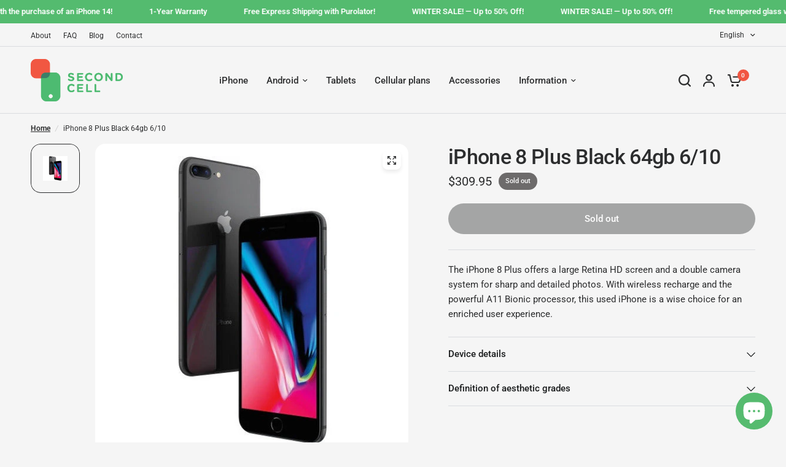

--- FILE ---
content_type: text/html; charset=utf-8
request_url: https://secondcell.ca/en/products/iphone-8-plus-deverrouille-noir-64go-6-10
body_size: 41499
content:
<!doctype html><html class="no-js" lang="en" dir="ltr">
<head>


<!-- Google Tag Manager -->
<script>(function(w,d,s,l,i){w[l]=w[l]||[];w[l].push({'gtm.start':
new Date().getTime(),event:'gtm.js'});var f=d.getElementsByTagName(s)[0],
j=d.createElement(s),dl=l!='dataLayer'?'&l='+l:'';j.async=true;j.src=
'https://www.googletagmanager.com/gtm.js?id='+i+dl;f.parentNode.insertBefore(j,f);
})(window,document,'script','dataLayer','GTM-MGVSL4M');</script>
<!-- End Google Tag Manager -->
  
	<meta charset="utf-8">
	<meta http-equiv="X-UA-Compatible" content="IE=edge,chrome=1">
	<meta name="viewport" content="width=device-width, initial-scale=1, maximum-scale=5, viewport-fit=cover">
	<meta name="theme-color" content="#f5f5f5">
	<link rel="canonical" href="https://secondcell.ca/en/products/iphone-8-plus-deverrouille-noir-64go-6-10">
	<link rel="preconnect" href="https://cdn.shopify.com" crossorigin>
	<link rel="preload" as="style" href="//secondcell.ca/cdn/shop/t/66/assets/app.css?v=40500978711627746481722968676">
<link rel="preload" as="style" href="//secondcell.ca/cdn/shop/t/66/assets/product-grid.css?v=167859419973295725581722968677">
<link rel="preload" as="style" href="//secondcell.ca/cdn/shop/t/66/assets/product.css?v=141652556496184113551722968677">
<link rel="preload" as="image" href="//secondcell.ca/cdn/shop/products/iPhone-reconditionne-iPhone-8-Plus-Noir-64go-610.jpg?v=1744295817&width=345" imagesrcset="//secondcell.ca/cdn/shop/products/iPhone-reconditionne-iPhone-8-Plus-Noir-64go-610.jpg?v=1744295817&width=345 345w,//secondcell.ca/cdn/shop/products/iPhone-reconditionne-iPhone-8-Plus-Noir-64go-610.jpg?v=1744295817&width=610 610w,//secondcell.ca/cdn/shop/products/iPhone-reconditionne-iPhone-8-Plus-Noir-64go-610.jpg?v=1744295817&width=1220 1220w" imagesizes="auto">




<link rel="preload" as="script" href="//secondcell.ca/cdn/shop/t/66/assets/animations.min.js?v=147813703405119417831722968676">

<link rel="preload" as="script" href="//secondcell.ca/cdn/shop/t/66/assets/header.js?v=6094887744313169711722968676">
<link rel="preload" as="script" href="//secondcell.ca/cdn/shop/t/66/assets/vendor.min.js?v=3813312436454354751722968677">
<link rel="preload" as="script" href="//secondcell.ca/cdn/shop/t/66/assets/app.js?v=20788958458480974621722968676">

<script>
window.lazySizesConfig = window.lazySizesConfig || {};
window.lazySizesConfig.expand = 250;
window.lazySizesConfig.loadMode = 1;
window.lazySizesConfig.loadHidden = false;
</script>


	<link rel="icon" type="image/png" href="//secondcell.ca/cdn/shop/files/Favicon_33cd8978-454e-47a8-b60a-9f2815c44324.png?crop=center&height=32&v=1614373243&width=32">

	<title>
	Several used iPhones available - SecondCell
	</title>

	
	<meta name="description" content="Several used iPhone 7s available! Competitive prices, 90 day warranty and free exchange if you are not satisfied for the first 30 days!">
	
<link rel="preconnect" href="https://fonts.shopifycdn.com" crossorigin>

<meta property="og:site_name" content="SecondCell">
<meta property="og:url" content="https://secondcell.ca/en/products/iphone-8-plus-deverrouille-noir-64go-6-10">
<meta property="og:title" content="Several used iPhones available - SecondCell">
<meta property="og:type" content="product">
<meta property="og:description" content="Several used iPhone 7s available! Competitive prices, 90 day warranty and free exchange if you are not satisfied for the first 30 days!"><meta property="og:image" content="http://secondcell.ca/cdn/shop/products/iPhone-reconditionne-iPhone-8-Plus-Noir-64go-610.jpg?v=1744295817">
  <meta property="og:image:secure_url" content="https://secondcell.ca/cdn/shop/products/iPhone-reconditionne-iPhone-8-Plus-Noir-64go-610.jpg?v=1744295817">
  <meta property="og:image:width" content="489">
  <meta property="og:image:height" content="489"><meta property="og:price:amount" content="309.95">
  <meta property="og:price:currency" content="CAD"><meta name="twitter:card" content="summary_large_image">
<meta name="twitter:title" content="Several used iPhones available - SecondCell">
<meta name="twitter:description" content="Several used iPhone 7s available! Competitive prices, 90 day warranty and free exchange if you are not satisfied for the first 30 days!">


	<link href="//secondcell.ca/cdn/shop/t/66/assets/app.css?v=40500978711627746481722968676" rel="stylesheet" type="text/css" media="all" />
	<link href="//secondcell.ca/cdn/shop/t/66/assets/product-grid.css?v=167859419973295725581722968677" rel="stylesheet" type="text/css" media="all" />

	<style data-shopify>
	@font-face {
  font-family: Roboto;
  font-weight: 400;
  font-style: normal;
  font-display: swap;
  src: url("//secondcell.ca/cdn/fonts/roboto/roboto_n4.2019d890f07b1852f56ce63ba45b2db45d852cba.woff2") format("woff2"),
       url("//secondcell.ca/cdn/fonts/roboto/roboto_n4.238690e0007583582327135619c5f7971652fa9d.woff") format("woff");
}

@font-face {
  font-family: Roboto;
  font-weight: 500;
  font-style: normal;
  font-display: swap;
  src: url("//secondcell.ca/cdn/fonts/roboto/roboto_n5.250d51708d76acbac296b0e21ede8f81de4e37aa.woff2") format("woff2"),
       url("//secondcell.ca/cdn/fonts/roboto/roboto_n5.535e8c56f4cbbdea416167af50ab0ff1360a3949.woff") format("woff");
}

@font-face {
  font-family: Roboto;
  font-weight: 600;
  font-style: normal;
  font-display: swap;
  src: url("//secondcell.ca/cdn/fonts/roboto/roboto_n6.3d305d5382545b48404c304160aadee38c90ef9d.woff2") format("woff2"),
       url("//secondcell.ca/cdn/fonts/roboto/roboto_n6.bb37be020157f87e181e5489d5e9137ad60c47a2.woff") format("woff");
}

@font-face {
  font-family: Roboto;
  font-weight: 400;
  font-style: italic;
  font-display: swap;
  src: url("//secondcell.ca/cdn/fonts/roboto/roboto_i4.57ce898ccda22ee84f49e6b57ae302250655e2d4.woff2") format("woff2"),
       url("//secondcell.ca/cdn/fonts/roboto/roboto_i4.b21f3bd061cbcb83b824ae8c7671a82587b264bf.woff") format("woff");
}

@font-face {
  font-family: Roboto;
  font-weight: 600;
  font-style: italic;
  font-display: swap;
  src: url("//secondcell.ca/cdn/fonts/roboto/roboto_i6.ebd6b6733fb2b030d60cbf61316511a7ffd82fb3.woff2") format("woff2"),
       url("//secondcell.ca/cdn/fonts/roboto/roboto_i6.1363905a6d5249605bc5e0f859663ffe95ac3bed.woff") format("woff");
}


		@font-face {
  font-family: Inter;
  font-weight: 600;
  font-style: normal;
  font-display: swap;
  src: url("//secondcell.ca/cdn/fonts/inter/inter_n6.771af0474a71b3797eb38f3487d6fb79d43b6877.woff2") format("woff2"),
       url("//secondcell.ca/cdn/fonts/inter/inter_n6.88c903d8f9e157d48b73b7777d0642925bcecde7.woff") format("woff");
}

@font-face {
  font-family: Inter;
  font-weight: 400;
  font-style: normal;
  font-display: swap;
  src: url("//secondcell.ca/cdn/fonts/inter/inter_n4.b2a3f24c19b4de56e8871f609e73ca7f6d2e2bb9.woff2") format("woff2"),
       url("//secondcell.ca/cdn/fonts/inter/inter_n4.af8052d517e0c9ffac7b814872cecc27ae1fa132.woff") format("woff");
}

h1,h2,h3,h4,h5,h6,
	.h1,.h2,.h3,.h4,.h5,.h6,
	.logolink.text-logo,
	.heading-font,
	.h1-xlarge,
	.h1-large,
	blockquote p,
	blockquote span,
	.customer-addresses .my-address .address-index {
		font-style: normal;
		font-weight: 600;
		font-family: Inter, sans-serif;
	}
	body,
	.body-font,
	.thb-product-detail .product-title {
		font-style: normal;
		font-weight: 400;
		font-family: Roboto, sans-serif;
	}
	:root {

		--font-body-scale: 1.0;
		--font-body-line-height-scale: 1.0;
		--font-body-letter-spacing: 0.0em;
		--font-announcement-scale: 1.0;
		--font-body-medium-weight: 500;
    --font-body-bold-weight: 600;
		--font-heading-scale: 1.0;
		--font-heading-line-height-scale: 1.0;
		--font-heading-letter-spacing: -0.02em;
		--font-navigation-scale: 1.0;
		--font-product-price-scale: 1.0;
		--font-product-title-scale: 1.0;
		--font-product-title-line-height-scale: 1.0;
		--button-letter-spacing: 0.0em;

		--block-border-radius: 16px;
		--button-border-radius: 25px;
		--input-border-radius: 6px;

		--bg-body: #f5f5f5;
		--bg-body-rgb: 245,245,245;
		--bg-body-darken: #ededed;
		--payment-terms-background-color: #f5f5f5;
		
		--color-body: #2c2d2e;
		--color-body-rgb: 44,45,46;
		--color-heading: #1a1c1d;
		--color-heading-rgb: 26,28,29;

		--color-accent: #f15642;
		--color-accent-hover: #ef3821;
		--color-accent-rgb: 241,86,66;
		--color-border: #DADCE0;
		--color-form-border: #D3D3D3;
		--color-overlay-rgb: 159,163,167;--color-drawer-bg: #ffffff;
			--color-drawer-bg-rgb: 255,255,255;--color-announcement-bar-text: #ffffff;--color-announcement-bar-bg: #54bb6f;--color-secondary-menu-text: #2c2d2e;--color-secondary-menu-bg: #F5F5F5;--color-header-bg: #F5F5F5;
			--color-header-bg-rgb: 245,245,245;--color-header-text: #2c2d2e;
			--color-header-text-rgb: 44,45,46;--color-header-links: #2c2d2e;--color-header-links-hover: #f15642;--color-header-icons: #2c2d2e;--color-header-border: #E2E2E2;--solid-button-background: #2c2d2e;
			--solid-button-background-hover: #1b1b1c;--solid-button-label: #ffffff;--white-button-label: #2c2d2e;--color-price: #2c2d2e;
			--color-price-rgb: 44,45,46;--color-price-discounted: #f15642;--color-star: #FFAA47;--color-inventory-instock: #54bb6f;--color-inventory-lowstock: #f15642;--block-shadows: 0px 4px 6px rgba(0, 0, 0, 0.08);--section-spacing-mobile: 50px;
		--section-spacing-desktop: 80px;--color-product-card-bg: rgba(0,0,0,0);--color-article-card-bg: #ffffff;--color-badge-text: #ffffff;--color-badge-sold-out: #6d6b6b;--color-badge-sale: #f15642;--color-badge-preorder: #666666;



--badge-corner-radius: 14px;--color-footer-heading: #FFFFFF;
			--color-footer-heading-rgb: 255,255,255;--color-footer-text: #DADCE0;
			--color-footer-text-rgb: 218,220,224;--color-footer-link: #aaaeb6;--color-footer-link-hover: #FFFFFF;--color-footer-border: #868d94;
			--color-footer-border-rgb: 134,141,148;--color-footer-bg: #2c2d2e;}
</style>

    <script src="//secondcell.ca/cdn/shop/t/66/assets/custom-form-translation.js?v=64344124654083710301724953493" defer></script>
	<script>
		window.theme = window.theme || {};
		theme = {
			settings: {
				money_with_currency_format:"${{amount}}",
				cart_drawer:true},
			routes: {
				root_url: '/en',
				cart_url: '/en/cart',
				cart_add_url: '/en/cart/add',
				search_url: '/en/search',
				cart_change_url: '/en/cart/change',
				cart_update_url: '/en/cart/update',
				predictive_search_url: '/en/search/suggest',
			},
			variantStrings: {
        addToCart: `Add to cart`,
        soldOut: `Sold out`,
        unavailable: `Unavailable`,
        preOrder: `Pre-order`,
      },
			strings: {
				requiresTerms: `You must agree with the terms and conditions of sales to check out`,
				shippingEstimatorNoResults: `Sorry, we do not ship to your address.`,
				shippingEstimatorOneResult: `There is one shipping rate for your address:`,
				shippingEstimatorMultipleResults: `There are several shipping rates for your address:`,
				shippingEstimatorError: `One or more error occurred while retrieving shipping rates:`
			}
		};
	</script>
	<script>window.performance && window.performance.mark && window.performance.mark('shopify.content_for_header.start');</script><meta name="google-site-verification" content="GpodA34CtpS7xaD6xV_tpll9SFQmOYDC_h8ngEY060Y">
<meta id="shopify-digital-wallet" name="shopify-digital-wallet" content="/17958683/digital_wallets/dialog">
<meta name="shopify-checkout-api-token" content="69f139d3c899dd40c0f5cea35e66972d">
<meta id="in-context-paypal-metadata" data-shop-id="17958683" data-venmo-supported="false" data-environment="production" data-locale="en_US" data-paypal-v4="true" data-currency="CAD">
<link rel="alternate" hreflang="x-default" href="https://secondcell.ca/products/iphone-8-plus-deverrouille-noir-64go-6-10">
<link rel="alternate" hreflang="fr-CA" href="https://secondcell.ca/products/iphone-8-plus-deverrouille-noir-64go-6-10">
<link rel="alternate" hreflang="en-CA" href="https://secondcell.ca/en/products/iphone-8-plus-deverrouille-noir-64go-6-10">
<link rel="alternate" type="application/json+oembed" href="https://secondcell.ca/en/products/iphone-8-plus-deverrouille-noir-64go-6-10.oembed">
<script async="async" src="/checkouts/internal/preloads.js?locale=en-CA"></script>
<link rel="preconnect" href="https://shop.app" crossorigin="anonymous">
<script async="async" src="https://shop.app/checkouts/internal/preloads.js?locale=en-CA&shop_id=17958683" crossorigin="anonymous"></script>
<script id="shopify-features" type="application/json">{"accessToken":"69f139d3c899dd40c0f5cea35e66972d","betas":["rich-media-storefront-analytics"],"domain":"secondcell.ca","predictiveSearch":true,"shopId":17958683,"locale":"en"}</script>
<script>var Shopify = Shopify || {};
Shopify.shop = "second-cell.myshopify.com";
Shopify.locale = "en";
Shopify.currency = {"active":"CAD","rate":"1.0"};
Shopify.country = "CA";
Shopify.theme = {"name":"[TREIZE] Vision version 4.0.0","id":171588813109,"schema_name":"Vision","schema_version":"4.0.0","theme_store_id":2053,"role":"main"};
Shopify.theme.handle = "null";
Shopify.theme.style = {"id":null,"handle":null};
Shopify.cdnHost = "secondcell.ca/cdn";
Shopify.routes = Shopify.routes || {};
Shopify.routes.root = "/en/";</script>
<script type="module">!function(o){(o.Shopify=o.Shopify||{}).modules=!0}(window);</script>
<script>!function(o){function n(){var o=[];function n(){o.push(Array.prototype.slice.apply(arguments))}return n.q=o,n}var t=o.Shopify=o.Shopify||{};t.loadFeatures=n(),t.autoloadFeatures=n()}(window);</script>
<script>
  window.ShopifyPay = window.ShopifyPay || {};
  window.ShopifyPay.apiHost = "shop.app\/pay";
  window.ShopifyPay.redirectState = null;
</script>
<script id="shop-js-analytics" type="application/json">{"pageType":"product"}</script>
<script defer="defer" async type="module" src="//secondcell.ca/cdn/shopifycloud/shop-js/modules/v2/client.init-shop-cart-sync_BN7fPSNr.en.esm.js"></script>
<script defer="defer" async type="module" src="//secondcell.ca/cdn/shopifycloud/shop-js/modules/v2/chunk.common_Cbph3Kss.esm.js"></script>
<script defer="defer" async type="module" src="//secondcell.ca/cdn/shopifycloud/shop-js/modules/v2/chunk.modal_DKumMAJ1.esm.js"></script>
<script type="module">
  await import("//secondcell.ca/cdn/shopifycloud/shop-js/modules/v2/client.init-shop-cart-sync_BN7fPSNr.en.esm.js");
await import("//secondcell.ca/cdn/shopifycloud/shop-js/modules/v2/chunk.common_Cbph3Kss.esm.js");
await import("//secondcell.ca/cdn/shopifycloud/shop-js/modules/v2/chunk.modal_DKumMAJ1.esm.js");

  window.Shopify.SignInWithShop?.initShopCartSync?.({"fedCMEnabled":true,"windoidEnabled":true});

</script>
<script>
  window.Shopify = window.Shopify || {};
  if (!window.Shopify.featureAssets) window.Shopify.featureAssets = {};
  window.Shopify.featureAssets['shop-js'] = {"shop-cart-sync":["modules/v2/client.shop-cart-sync_CJVUk8Jm.en.esm.js","modules/v2/chunk.common_Cbph3Kss.esm.js","modules/v2/chunk.modal_DKumMAJ1.esm.js"],"init-fed-cm":["modules/v2/client.init-fed-cm_7Fvt41F4.en.esm.js","modules/v2/chunk.common_Cbph3Kss.esm.js","modules/v2/chunk.modal_DKumMAJ1.esm.js"],"init-shop-email-lookup-coordinator":["modules/v2/client.init-shop-email-lookup-coordinator_Cc088_bR.en.esm.js","modules/v2/chunk.common_Cbph3Kss.esm.js","modules/v2/chunk.modal_DKumMAJ1.esm.js"],"init-windoid":["modules/v2/client.init-windoid_hPopwJRj.en.esm.js","modules/v2/chunk.common_Cbph3Kss.esm.js","modules/v2/chunk.modal_DKumMAJ1.esm.js"],"shop-button":["modules/v2/client.shop-button_B0jaPSNF.en.esm.js","modules/v2/chunk.common_Cbph3Kss.esm.js","modules/v2/chunk.modal_DKumMAJ1.esm.js"],"shop-cash-offers":["modules/v2/client.shop-cash-offers_DPIskqss.en.esm.js","modules/v2/chunk.common_Cbph3Kss.esm.js","modules/v2/chunk.modal_DKumMAJ1.esm.js"],"shop-toast-manager":["modules/v2/client.shop-toast-manager_CK7RT69O.en.esm.js","modules/v2/chunk.common_Cbph3Kss.esm.js","modules/v2/chunk.modal_DKumMAJ1.esm.js"],"init-shop-cart-sync":["modules/v2/client.init-shop-cart-sync_BN7fPSNr.en.esm.js","modules/v2/chunk.common_Cbph3Kss.esm.js","modules/v2/chunk.modal_DKumMAJ1.esm.js"],"init-customer-accounts-sign-up":["modules/v2/client.init-customer-accounts-sign-up_CfPf4CXf.en.esm.js","modules/v2/client.shop-login-button_DeIztwXF.en.esm.js","modules/v2/chunk.common_Cbph3Kss.esm.js","modules/v2/chunk.modal_DKumMAJ1.esm.js"],"pay-button":["modules/v2/client.pay-button_CgIwFSYN.en.esm.js","modules/v2/chunk.common_Cbph3Kss.esm.js","modules/v2/chunk.modal_DKumMAJ1.esm.js"],"init-customer-accounts":["modules/v2/client.init-customer-accounts_DQ3x16JI.en.esm.js","modules/v2/client.shop-login-button_DeIztwXF.en.esm.js","modules/v2/chunk.common_Cbph3Kss.esm.js","modules/v2/chunk.modal_DKumMAJ1.esm.js"],"avatar":["modules/v2/client.avatar_BTnouDA3.en.esm.js"],"init-shop-for-new-customer-accounts":["modules/v2/client.init-shop-for-new-customer-accounts_CsZy_esa.en.esm.js","modules/v2/client.shop-login-button_DeIztwXF.en.esm.js","modules/v2/chunk.common_Cbph3Kss.esm.js","modules/v2/chunk.modal_DKumMAJ1.esm.js"],"shop-follow-button":["modules/v2/client.shop-follow-button_BRMJjgGd.en.esm.js","modules/v2/chunk.common_Cbph3Kss.esm.js","modules/v2/chunk.modal_DKumMAJ1.esm.js"],"checkout-modal":["modules/v2/client.checkout-modal_B9Drz_yf.en.esm.js","modules/v2/chunk.common_Cbph3Kss.esm.js","modules/v2/chunk.modal_DKumMAJ1.esm.js"],"shop-login-button":["modules/v2/client.shop-login-button_DeIztwXF.en.esm.js","modules/v2/chunk.common_Cbph3Kss.esm.js","modules/v2/chunk.modal_DKumMAJ1.esm.js"],"lead-capture":["modules/v2/client.lead-capture_DXYzFM3R.en.esm.js","modules/v2/chunk.common_Cbph3Kss.esm.js","modules/v2/chunk.modal_DKumMAJ1.esm.js"],"shop-login":["modules/v2/client.shop-login_CA5pJqmO.en.esm.js","modules/v2/chunk.common_Cbph3Kss.esm.js","modules/v2/chunk.modal_DKumMAJ1.esm.js"],"payment-terms":["modules/v2/client.payment-terms_BxzfvcZJ.en.esm.js","modules/v2/chunk.common_Cbph3Kss.esm.js","modules/v2/chunk.modal_DKumMAJ1.esm.js"]};
</script>
<script>(function() {
  var isLoaded = false;
  function asyncLoad() {
    if (isLoaded) return;
    isLoaded = true;
    var urls = ["https:\/\/chimpstatic.com\/mcjs-connected\/js\/users\/1368895367dfab0d51f906ab8\/2a582e419fb7d02ab519d5996.js?shop=second-cell.myshopify.com","https:\/\/cdn.grw.reputon.com\/assets\/widget.js?shop=second-cell.myshopify.com"];
    for (var i = 0; i < urls.length; i++) {
      var s = document.createElement('script');
      s.type = 'text/javascript';
      s.async = true;
      s.src = urls[i];
      var x = document.getElementsByTagName('script')[0];
      x.parentNode.insertBefore(s, x);
    }
  };
  if(window.attachEvent) {
    window.attachEvent('onload', asyncLoad);
  } else {
    window.addEventListener('load', asyncLoad, false);
  }
})();</script>
<script id="__st">var __st={"a":17958683,"offset":-18000,"reqid":"9694ceba-333d-4942-9587-8fcd3a8dfe4c-1770089649","pageurl":"secondcell.ca\/en\/products\/iphone-8-plus-deverrouille-noir-64go-6-10","u":"ba80bd902a3e","p":"product","rtyp":"product","rid":4315297742953};</script>
<script>window.ShopifyPaypalV4VisibilityTracking = true;</script>
<script id="captcha-bootstrap">!function(){'use strict';const t='contact',e='account',n='new_comment',o=[[t,t],['blogs',n],['comments',n],[t,'customer']],c=[[e,'customer_login'],[e,'guest_login'],[e,'recover_customer_password'],[e,'create_customer']],r=t=>t.map((([t,e])=>`form[action*='/${t}']:not([data-nocaptcha='true']) input[name='form_type'][value='${e}']`)).join(','),a=t=>()=>t?[...document.querySelectorAll(t)].map((t=>t.form)):[];function s(){const t=[...o],e=r(t);return a(e)}const i='password',u='form_key',d=['recaptcha-v3-token','g-recaptcha-response','h-captcha-response',i],f=()=>{try{return window.sessionStorage}catch{return}},m='__shopify_v',_=t=>t.elements[u];function p(t,e,n=!1){try{const o=window.sessionStorage,c=JSON.parse(o.getItem(e)),{data:r}=function(t){const{data:e,action:n}=t;return t[m]||n?{data:e,action:n}:{data:t,action:n}}(c);for(const[e,n]of Object.entries(r))t.elements[e]&&(t.elements[e].value=n);n&&o.removeItem(e)}catch(o){console.error('form repopulation failed',{error:o})}}const l='form_type',E='cptcha';function T(t){t.dataset[E]=!0}const w=window,h=w.document,L='Shopify',v='ce_forms',y='captcha';let A=!1;((t,e)=>{const n=(g='f06e6c50-85a8-45c8-87d0-21a2b65856fe',I='https://cdn.shopify.com/shopifycloud/storefront-forms-hcaptcha/ce_storefront_forms_captcha_hcaptcha.v1.5.2.iife.js',D={infoText:'Protected by hCaptcha',privacyText:'Privacy',termsText:'Terms'},(t,e,n)=>{const o=w[L][v],c=o.bindForm;if(c)return c(t,g,e,D).then(n);var r;o.q.push([[t,g,e,D],n]),r=I,A||(h.body.append(Object.assign(h.createElement('script'),{id:'captcha-provider',async:!0,src:r})),A=!0)});var g,I,D;w[L]=w[L]||{},w[L][v]=w[L][v]||{},w[L][v].q=[],w[L][y]=w[L][y]||{},w[L][y].protect=function(t,e){n(t,void 0,e),T(t)},Object.freeze(w[L][y]),function(t,e,n,w,h,L){const[v,y,A,g]=function(t,e,n){const i=e?o:[],u=t?c:[],d=[...i,...u],f=r(d),m=r(i),_=r(d.filter((([t,e])=>n.includes(e))));return[a(f),a(m),a(_),s()]}(w,h,L),I=t=>{const e=t.target;return e instanceof HTMLFormElement?e:e&&e.form},D=t=>v().includes(t);t.addEventListener('submit',(t=>{const e=I(t);if(!e)return;const n=D(e)&&!e.dataset.hcaptchaBound&&!e.dataset.recaptchaBound,o=_(e),c=g().includes(e)&&(!o||!o.value);(n||c)&&t.preventDefault(),c&&!n&&(function(t){try{if(!f())return;!function(t){const e=f();if(!e)return;const n=_(t);if(!n)return;const o=n.value;o&&e.removeItem(o)}(t);const e=Array.from(Array(32),(()=>Math.random().toString(36)[2])).join('');!function(t,e){_(t)||t.append(Object.assign(document.createElement('input'),{type:'hidden',name:u})),t.elements[u].value=e}(t,e),function(t,e){const n=f();if(!n)return;const o=[...t.querySelectorAll(`input[type='${i}']`)].map((({name:t})=>t)),c=[...d,...o],r={};for(const[a,s]of new FormData(t).entries())c.includes(a)||(r[a]=s);n.setItem(e,JSON.stringify({[m]:1,action:t.action,data:r}))}(t,e)}catch(e){console.error('failed to persist form',e)}}(e),e.submit())}));const S=(t,e)=>{t&&!t.dataset[E]&&(n(t,e.some((e=>e===t))),T(t))};for(const o of['focusin','change'])t.addEventListener(o,(t=>{const e=I(t);D(e)&&S(e,y())}));const B=e.get('form_key'),M=e.get(l),P=B&&M;t.addEventListener('DOMContentLoaded',(()=>{const t=y();if(P)for(const e of t)e.elements[l].value===M&&p(e,B);[...new Set([...A(),...v().filter((t=>'true'===t.dataset.shopifyCaptcha))])].forEach((e=>S(e,t)))}))}(h,new URLSearchParams(w.location.search),n,t,e,['guest_login'])})(!0,!0)}();</script>
<script integrity="sha256-4kQ18oKyAcykRKYeNunJcIwy7WH5gtpwJnB7kiuLZ1E=" data-source-attribution="shopify.loadfeatures" defer="defer" src="//secondcell.ca/cdn/shopifycloud/storefront/assets/storefront/load_feature-a0a9edcb.js" crossorigin="anonymous"></script>
<script crossorigin="anonymous" defer="defer" src="//secondcell.ca/cdn/shopifycloud/storefront/assets/shopify_pay/storefront-65b4c6d7.js?v=20250812"></script>
<script data-source-attribution="shopify.dynamic_checkout.dynamic.init">var Shopify=Shopify||{};Shopify.PaymentButton=Shopify.PaymentButton||{isStorefrontPortableWallets:!0,init:function(){window.Shopify.PaymentButton.init=function(){};var t=document.createElement("script");t.src="https://secondcell.ca/cdn/shopifycloud/portable-wallets/latest/portable-wallets.en.js",t.type="module",document.head.appendChild(t)}};
</script>
<script data-source-attribution="shopify.dynamic_checkout.buyer_consent">
  function portableWalletsHideBuyerConsent(e){var t=document.getElementById("shopify-buyer-consent"),n=document.getElementById("shopify-subscription-policy-button");t&&n&&(t.classList.add("hidden"),t.setAttribute("aria-hidden","true"),n.removeEventListener("click",e))}function portableWalletsShowBuyerConsent(e){var t=document.getElementById("shopify-buyer-consent"),n=document.getElementById("shopify-subscription-policy-button");t&&n&&(t.classList.remove("hidden"),t.removeAttribute("aria-hidden"),n.addEventListener("click",e))}window.Shopify?.PaymentButton&&(window.Shopify.PaymentButton.hideBuyerConsent=portableWalletsHideBuyerConsent,window.Shopify.PaymentButton.showBuyerConsent=portableWalletsShowBuyerConsent);
</script>
<script>
  function portableWalletsCleanup(e){e&&e.src&&console.error("Failed to load portable wallets script "+e.src);var t=document.querySelectorAll("shopify-accelerated-checkout .shopify-payment-button__skeleton, shopify-accelerated-checkout-cart .wallet-cart-button__skeleton"),e=document.getElementById("shopify-buyer-consent");for(let e=0;e<t.length;e++)t[e].remove();e&&e.remove()}function portableWalletsNotLoadedAsModule(e){e instanceof ErrorEvent&&"string"==typeof e.message&&e.message.includes("import.meta")&&"string"==typeof e.filename&&e.filename.includes("portable-wallets")&&(window.removeEventListener("error",portableWalletsNotLoadedAsModule),window.Shopify.PaymentButton.failedToLoad=e,"loading"===document.readyState?document.addEventListener("DOMContentLoaded",window.Shopify.PaymentButton.init):window.Shopify.PaymentButton.init())}window.addEventListener("error",portableWalletsNotLoadedAsModule);
</script>

<script type="module" src="https://secondcell.ca/cdn/shopifycloud/portable-wallets/latest/portable-wallets.en.js" onError="portableWalletsCleanup(this)" crossorigin="anonymous"></script>
<script nomodule>
  document.addEventListener("DOMContentLoaded", portableWalletsCleanup);
</script>

<link id="shopify-accelerated-checkout-styles" rel="stylesheet" media="screen" href="https://secondcell.ca/cdn/shopifycloud/portable-wallets/latest/accelerated-checkout-backwards-compat.css" crossorigin="anonymous">
<style id="shopify-accelerated-checkout-cart">
        #shopify-buyer-consent {
  margin-top: 1em;
  display: inline-block;
  width: 100%;
}

#shopify-buyer-consent.hidden {
  display: none;
}

#shopify-subscription-policy-button {
  background: none;
  border: none;
  padding: 0;
  text-decoration: underline;
  font-size: inherit;
  cursor: pointer;
}

#shopify-subscription-policy-button::before {
  box-shadow: none;
}

      </style>

<script>window.performance && window.performance.mark && window.performance.mark('shopify.content_for_header.end');</script> <!-- Header hook for plugins -->

	<script>document.documentElement.className = document.documentElement.className.replace('no-js', 'js');</script>
	<!-- Start cookieyes banner --> <script id="cookieyes" type="text/javascript" src="https://cdn-cookieyes.com/client_data/31906f1827c13e837cd06789/script.js"></script> <!-- End cookieyes banner -->
<!-- BEGIN app block: shopify://apps/eg-auto-add-to-cart/blocks/app-embed/0f7d4f74-1e89-4820-aec4-6564d7e535d2 -->










  
    <script
      async
      type="text/javascript"
      src="https://cdn.506.io/eg/script.js?shop=second-cell.myshopify.com&v=7"
    ></script>
  



  <meta id="easygift-shop" itemid="c2hvcF8kXzE3NzAwODk2NDk=" content="{&quot;isInstalled&quot;:true,&quot;installedOn&quot;:&quot;2023-05-26T13:59:00.257Z&quot;,&quot;appVersion&quot;:&quot;3.0&quot;,&quot;subscriptionName&quot;:&quot;Unlimited&quot;,&quot;cartAnalytics&quot;:true,&quot;freeTrialEndsOn&quot;:null,&quot;settings&quot;:{&quot;reminderBannerStyle&quot;:{&quot;position&quot;:{&quot;horizontal&quot;:&quot;right&quot;,&quot;vertical&quot;:&quot;bottom&quot;},&quot;primaryColor&quot;:&quot;#1D1E1E&quot;,&quot;cssStyles&quot;:&quot;&quot;,&quot;headerText&quot;:&quot;Click here to reopen missed deals&quot;,&quot;subHeaderText&quot;:null,&quot;showImage&quot;:false,&quot;imageUrl&quot;:&quot;https:\/\/cdn.506.io\/eg\/eg_notification_default_512x512.png&quot;,&quot;displayAfter&quot;:5,&quot;closingMode&quot;:&quot;doNotAutoClose&quot;,&quot;selfcloseAfter&quot;:5,&quot;reshowBannerAfter&quot;:&quot;everyNewSession&quot;},&quot;addedItemIdentifier&quot;:&quot;_Gifted&quot;,&quot;ignoreOtherAppLineItems&quot;:null,&quot;customVariantsInfoLifetimeMins&quot;:1440,&quot;redirectPath&quot;:null,&quot;ignoreNonStandardCartRequests&quot;:false,&quot;bannerStyle&quot;:{&quot;position&quot;:{&quot;horizontal&quot;:&quot;right&quot;,&quot;vertical&quot;:&quot;bottom&quot;},&quot;primaryColor&quot;:&quot;#1D1E1E&quot;,&quot;cssStyles&quot;:&quot;&quot;},&quot;themePresetId&quot;:&quot;0&quot;,&quot;notificationStyle&quot;:{&quot;position&quot;:{&quot;horizontal&quot;:&quot;right&quot;,&quot;vertical&quot;:&quot;bottom&quot;},&quot;primaryColor&quot;:&quot;#1D1E1E&quot;,&quot;duration&quot;:&quot;3.0&quot;,&quot;cssStyles&quot;:&quot;#aca-notifications-wrapper {\n  display: block;\n  right: 0;\n  bottom: 0;\n  position: fixed;\n  z-index: 99999999;\n  max-height: 100%;\n  overflow: auto;\n}\n.aca-notification-container {\n  display: flex;\n  flex-direction: row;\n  text-align: left;\n  font-size: 16px;\n  margin: 12px;\n  padding: 8px;\n  background-color: #FFFFFF;\n  width: fit-content;\n  box-shadow: rgb(170 170 170) 0px 0px 5px;\n  border-radius: 8px;\n  opacity: 0;\n  transition: opacity 0.4s ease-in-out;\n}\n.aca-notification-container .aca-notification-image {\n  display: flex;\n  align-items: center;\n  justify-content: center;\n  min-height: 60px;\n  min-width: 60px;\n  height: 60px;\n  width: 60px;\n  background-color: #FFFFFF;\n  margin: 8px;\n}\n.aca-notification-image img {\n  display: block;\n  max-width: 100%;\n  max-height: 100%;\n  width: auto;\n  height: auto;\n  border-radius: 6px;\n  box-shadow: rgba(99, 115, 129, 0.29) 0px 0px 4px 1px;\n}\n.aca-notification-container .aca-notification-text {\n  flex-grow: 1;\n  margin: 8px;\n  max-width: 260px;\n}\n.aca-notification-heading {\n  font-size: 24px;\n  margin: 0 0 0.3em 0;\n  line-height: normal;\n  word-break: break-word;\n  line-height: 1.2;\n  max-height: 3.6em;\n  overflow: hidden;\n  color: #1D1E1E;\n}\n.aca-notification-subheading {\n  font-size: 18px;\n  margin: 0;\n  line-height: normal;\n  word-break: break-word;\n  line-height: 1.4;\n  max-height: 5.6em;\n  overflow: hidden;\n  color: #1D1E1E;\n}\n@media screen and (max-width: 450px) {\n  #aca-notifications-wrapper {\n    left: 0;\n    right: 0;\n  }\n  .aca-notification-container {\n    width: auto;\n  }\n.aca-notification-container .aca-notification-text {\n    max-width: none;\n  }\n}&quot;,&quot;hasCustomizations&quot;:false},&quot;fetchCartData&quot;:false,&quot;useLocalStorage&quot;:{&quot;enabled&quot;:false,&quot;expiryMinutes&quot;:null},&quot;popupStyle&quot;:{&quot;closeModalOutsideClick&quot;:true,&quot;priceShowZeroDecimals&quot;:true,&quot;primaryColor&quot;:&quot;#f15642&quot;,&quot;secondaryColor&quot;:&quot;#1D1E1E&quot;,&quot;cssStyles&quot;:&quot;#aca-modal {\n  position: fixed;\n  left: 0;\n  top: 0;\n  width: 100%;\n  height: 100%;\n  background: rgba(0, 0, 0, 0.5);\n  z-index: 99999999;\n  overflow-x: hidden;\n  overflow-y: auto;\n  display: block;\n}\n#aca-modal-wrapper {\n  display: flex;\n  align-items: center;\n  width: 80%;\n  height: auto;\n  max-width: 1000px;\n  min-height: calc(100% - 60px);\n  margin: 30px auto;\n}\n#aca-modal-container {\n  position: relative;\n  display: flex;\n  flex-direction: column;\n  align-items: center;\n  justify-content: center;\n  box-shadow: 0 0 1.5rem rgba(17, 17, 17, 0.7);\n  width: 100%;\n  padding: 20px;\n  background-color: #FFFFFF;\n}\n#aca-close-icon-container {\n  position: absolute;\n  top: 12px;\n  right: 12px;\n  width: 25px;\n  display: none;\n}\n#aca-close-icon {\n  stroke: #333333;\n}\n#aca-modal-custom-image-container {\n  background-color: #FFFFFF;\n  margin: 0.5em 0;\n}\n#aca-modal-custom-image-container img {\n  display: block;\n  min-width: 60px;\n  min-height: 60px;\n  max-width: 200px;\n  max-height: 200px;\n  width: auto;\n  height: auto;\n}\n#aca-modal-headline {\n  text-align: center;\n  text-transform: none;\n  letter-spacing: normal;\n  margin: 0.5em 0;\n  font-size: 30px;\n  color: #1D1E1E;\n}\n#aca-modal-subheadline {\n  text-align: center;\n  font-weight: normal;\n  margin: 0 0 0.5em 0;\n  font-size: 20px;\n  color: #1D1E1E;\n}\n#aca-products-container {\n  display: flex;\n  align-items: flex-start;\n  justify-content: center;\n  flex-wrap: wrap;\n  width: 85%;\n}\n#aca-products-container .aca-product {\n  text-align: center;\n  margin: 30px;\n  width: 200px;\n}\n.aca-product-image {\n  display: flex;\n  align-items: center;\n  justify-content: center;\n  width: 100%;\n  height: 200px;\n  background-color: #FFFFFF;\n  margin-bottom: 1em;\n}\n.aca-product-image img {\n  display: block;\n  max-width: 100%;\n  max-height: 100%;\n  width: auto;\n  height: auto;\n}\n.aca-product-name, .aca-subscription-name {\n  color: #333333;\n  line-height: inherit;\n  word-break: break-word;\n  font-size: 16px;\n}\n.aca-product-variant-name {\n  margin-top: 1em;\n  color: #333333;\n  line-height: inherit;\n  word-break: break-word;\n  font-size: 16px;\n}\n.aca-product-price {\n  color: #333333;\n  line-height: inherit;\n  font-size: 16px;\n}\n.aca-subscription-label {\n  color: #333333;\n  line-height: inherit;\n  word-break: break-word;\n  font-weight: 600;\n  font-size: 16px;\n}\n.aca-product-dropdown {\n  position: relative;\n  display: flex;\n  align-items: center;\n  cursor: pointer;\n  width: 100%;\n  height: 42px;\n  background-color: #FFFFFF;\n  line-height: inherit;\n  margin-bottom: 1em;\n}\n.aca-product-dropdown .dropdown-icon {\n  position: absolute;\n  right: 8px;\n  height: 12px;\n  width: 12px;\n  fill: #E1E3E4;\n}\n.aca-product-dropdown select::before,\n.aca-product-dropdown select::after {\n  box-sizing: border-box;\n}\nselect.aca-product-dropdown::-ms-expand {\n  display: none;\n}\n.aca-product-dropdown select {\n  box-sizing: border-box;\n  background-color: transparent;\n  border: none;\n  margin: 0;\n  cursor: inherit;\n  line-height: inherit;\n  outline: none;\n  -moz-appearance: none;\n  -webkit-appearance: none;\n  appearance: none;\n  background-image: none;\n  border-top-left-radius: 0;\n  border-top-right-radius: 0;\n  border-bottom-right-radius: 0;\n  border-bottom-left-radius: 0;\n  z-index: 1;\n  width: 100%;\n  height: 100%;\n  cursor: pointer;\n  border: 1px solid #E1E3E4;\n  border-radius: 2px;\n  color: #333333;\n  padding: 0 30px 0 10px;\n  font-size: 15px;\n}\n.aca-product-button {\n  border: none;\n  cursor: pointer;\n  width: 100%;\n  min-height: 42px;\n  word-break: break-word;\n  padding: 8px 14px;\n  background-color: #f15642;\n  text-transform: uppercase;\n  line-height: inherit;\n  border: 1px solid transparent;\n  border-radius: 2px;\n  font-size: 14px;\n  color: #FFFFFF;\n  font-weight: bold;\n  letter-spacing: 1.039px;\n}\n.aca-product-button.aca-product-out-of-stock-button {\n  cursor: default;\n  border: 1px solid #f15642;\n  background-color: #FFFFFF;\n  color: #f15642;\n}\n.aca-button-loader {\n  display: block;\n  border: 3px solid transparent;\n  border-radius: 50%;\n  border-top: 3px solid #FFFFFF;\n  width: 20px;\n  height: 20px;\n  background: transparent;\n  margin: 0 auto;\n  -webkit-animation: aca-loader 0.5s linear infinite;\n  animation: aca-loader 0.5s linear infinite;\n}\n@-webkit-keyframes aca-loader {\n  0% {\n    -webkit-transform: rotate(0deg);\n  }\n  100% {\n    -webkit-transform: rotate(360deg);\n  }\n}\n@keyframes aca-loader {\n  0% {\n    transform: rotate(0deg);\n  }\n  100% {\n    transform: rotate(360deg);\n  }\n}\n.aca-button-tick {\n  display: block;\n  transform: rotate(45deg);\n  -webkit-transform: rotate(45deg);\n  height: 19px;\n  width: 9px;\n  margin: 0 auto;\n  border-bottom: 3px solid #FFFFFF;\n  border-right: 3px solid #FFFFFF;\n}\n.aca-button-cross \u003e svg {\n  width: 22px;\n  margin-bottom: -6px;\n}\n.aca-button-cross .button-cross-icon {\n  stroke: #FFFFFF;\n}\n#aca-bottom-close {\n  cursor: pointer;\n  text-align: center;\n  word-break: break-word;\n  color: #f15642;\n  font-size: 16px;\n}\n@media screen and (min-width: 951px) and (max-width: 1200px) {\n   #aca-products-container {\n    width: 95%;\n    padding: 20px 0;\n  }\n  #aca-products-container .aca-product {\n    margin: 20px 3%;\n    padding: 0;\n  }\n}\n@media screen and (min-width: 951px) and (max-width: 1024px) {\n  #aca-products-container .aca-product {\n    margin: 20px 2%;\n  }\n}\n@media screen and (max-width: 950px) {\n  #aca-products-container {\n    width: 95%;\n    padding: 0;\n  }\n  #aca-products-container .aca-product {\n    width: 45%;\n    max-width: 200px;\n    margin: 2.5%;\n  }\n}\n@media screen and (min-width: 602px) and (max-width: 950px) {\n  #aca-products-container .aca-product {\n    margin: 4%;\n  }\n}\n@media screen and (max-width: 767px) {\n  #aca-modal-wrapper {\n    width: 90%;\n  }\n}\n@media screen and (max-width: 576px) {\n  #aca-modal-container {\n    padding: 23px 0 0;\n  }\n  #aca-close-icon-container {\n    display: block;\n  }\n  #aca-bottom-close {\n    margin: 10px;\n    font-size: 14px;\n  }\n  #aca-modal-headline {\n    margin: 10px 5%;\n    font-size: 20px;\n  }\n  #aca-modal-subheadline {\n    margin: 0 0 5px 0;\n    font-size: 16px;\n  }\n  .aca-product-image {\n    height: 100px;\n    margin: 0;\n  }\n  .aca-product-name, .aca-subscription-name, .aca-product-variant-name {\n    font-size: 12px;\n    margin: 5px 0;\n  }\n  .aca-product-dropdown select, .aca-product-button, .aca-subscription-label {\n    font-size: 12px;\n  }\n  .aca-product-dropdown {\n    height: 30px;\n    margin-bottom: 7px;\n  }\n  .aca-product-button {\n    min-height: 30px;\n    padding: 4px;\n    margin-bottom: 7px;\n  }\n  .aca-button-loader {\n    border: 2px solid transparent;\n    border-top: 2px solid #FFFFFF;\n    width: 12px;\n    height: 12px;\n  }\n  .aca-button-tick {\n    height: 12px;\n    width: 6px;\n    border-bottom: 2px solid #FFFFFF;\n    border-right: 2px solid #FFFFFF;\n  }\n  .aca-button-cross \u003e svg {\n    width: 15px;\n    margin-bottom: -4px;\n  }\n  .aca-button-cross .button-cross-icon {\n    stroke: #FFFFFF;\n  }\n}&quot;,&quot;hasCustomizations&quot;:false,&quot;addButtonText&quot;:&quot;Ajouter&quot;,&quot;dismissButtonText&quot;:&quot;Fermer&quot;,&quot;outOfStockButtonText&quot;:&quot;Rupture de Stock&quot;,&quot;imageUrl&quot;:null,&quot;showProductLink&quot;:false,&quot;subscriptionLabel&quot;:&quot;Subscription Plan&quot;},&quot;refreshAfterBannerClick&quot;:false,&quot;disableReapplyRules&quot;:false,&quot;disableReloadOnFailedAddition&quot;:false,&quot;autoReloadCartPage&quot;:false,&quot;ajaxRedirectPath&quot;:null,&quot;allowSimultaneousRequests&quot;:false,&quot;applyRulesOnCheckout&quot;:false,&quot;enableCartCtrlOverrides&quot;:true,&quot;customRedirectFromCart&quot;:null,&quot;scriptSettings&quot;:{&quot;branding&quot;:{&quot;show&quot;:false,&quot;removalRequestSent&quot;:null},&quot;productPageRedirection&quot;:{&quot;enabled&quot;:false,&quot;products&quot;:[],&quot;redirectionURL&quot;:&quot;\/&quot;},&quot;debugging&quot;:{&quot;enabled&quot;:false,&quot;enabledOn&quot;:null,&quot;stringifyObj&quot;:false},&quot;customCSS&quot;:null,&quot;delayUpdates&quot;:2000,&quot;decodePayload&quot;:false,&quot;hideAlertsOnFrontend&quot;:false,&quot;removeEGPropertyFromSplitActionLineItems&quot;:false,&quot;fetchProductInfoFromSavedDomain&quot;:false,&quot;enableBuyNowInterceptions&quot;:false,&quot;removeProductsAddedFromExpiredRules&quot;:false,&quot;useFinalPrice&quot;:false,&quot;hideGiftedPropertyText&quot;:false,&quot;fetchCartDataBeforeRequest&quot;:false}},&quot;translations&quot;:null,&quot;defaultLocale&quot;:&quot;fr&quot;,&quot;shopDomain&quot;:&quot;secondcell.ca&quot;}">


<script defer>
  (async function() {
    try {

      const blockVersion = "v3"
      if (blockVersion != "v3") {
        return
      }

      let metaErrorFlag = false;
      if (metaErrorFlag) {
        return
      }

      // Parse metafields as JSON
      const metafields = {"easygift-rule-694be539681aee9c5c92274f":{"schedule":{"enabled":false,"starts":null,"ends":null},"trigger":{"productTags":{"targets":[],"collectionInfo":null,"sellingPlan":null},"type":"collection","minCartValue":null,"hasUpperCartValue":false,"upperCartValue":null,"products":[],"collections":[{"name":"14 (6-7\/10)","id":486759268661,"gid":"gid:\/\/shopify\/Collection\/486759268661","handle":"iphone-14","_id":"694be5b89c89273f272f8d99"},{"name":"14 (8-9\/10)","id":494555201845,"gid":"gid:\/\/shopify\/Collection\/494555201845","handle":"iphone-14-8-9-10","_id":"694be5b89c89273f272f8d9a"}],"condition":null,"conditionMin":null,"conditionMax":null,"collectionSellingPlanType":null},"action":{"notification":{"enabled":false,"headerText":null,"subHeaderText":null,"showImage":false,"imageUrl":""},"discount":{"issue":null,"type":"app","id":"gid:\/\/shopify\/DiscountAutomaticNode\/1823971049781","title":"Free Tempered Glass","createdByEasyGift":true,"easygiftAppDiscount":true,"discountType":"percentage","value":100},"popupOptions":{"headline":null,"subHeadline":null,"showItemsPrice":false,"showVariantsSeparately":false,"popupDismissable":false,"imageUrl":null,"persistPopup":false,"rewardQuantity":1,"showDiscountedPrice":false,"hideOOSItems":false},"banner":{"enabled":false,"headerText":null,"subHeaderText":null,"showImage":false,"imageUrl":null,"displayAfter":"5","closingMode":"doNotAutoClose","selfcloseAfter":"5","reshowBannerAfter":"everyNewSession","redirectLink":null},"type":"addAutomatically","products":[{"name":"Verre trempé (Installation incluse) - Default Title","variantId":"38541791568","variantGid":"gid:\/\/shopify\/ProductVariant\/38541791568","productGid":"gid:\/\/shopify\/Product\/9473223312","quantity":1,"handle":"verre-trempe-installation-incluse","price":"19.95"}],"limit":999,"preventProductRemoval":false,"addAvailableProducts":false},"targeting":{"link":{"destination":null,"data":null,"cookieLifetime":14},"additionalCriteria":{"geo":{"include":[],"exclude":[]},"type":null,"customerTags":[],"customerTagsExcluded":[],"customerId":[],"orderCount":null,"hasOrderCountMax":false,"orderCountMax":null,"totalSpent":null,"hasTotalSpentMax":false,"totalSpentMax":null},"type":"all"},"settings":{"worksInReverse":true,"runsOncePerSession":false,"preventAddedItemPurchase":false,"showReminderBanner":false},"_id":"694be539681aee9c5c92274f","name":"Verre trempé V2","store":"6470baf942933d37706ba6fb","shop":"second-cell","active":true,"translations":null,"createdAt":"2025-12-24T13:06:01.938Z","updatedAt":"2026-01-06T12:48:04.889Z","__v":0}};

      // Process metafields in JavaScript
      let savedRulesArray = [];
      for (const [key, value] of Object.entries(metafields)) {
        if (value) {
          for (const prop in value) {
            // avoiding Object.Keys for performance gain -- no need to make an array of keys.
            savedRulesArray.push(value);
            break;
          }
        }
      }

      const metaTag = document.createElement('meta');
      metaTag.id = 'easygift-rules';
      metaTag.content = JSON.stringify(savedRulesArray);
      metaTag.setAttribute('itemid', 'cnVsZXNfJF8xNzcwMDg5NjQ5');

      document.head.appendChild(metaTag);
      } catch (err) {
        
      }
  })();
</script>


  <script
    type="text/javascript"
    defer
  >

    (function () {
      try {
        window.EG_INFO = window.EG_INFO || {};
        var shopInfo = {"isInstalled":true,"installedOn":"2023-05-26T13:59:00.257Z","appVersion":"3.0","subscriptionName":"Unlimited","cartAnalytics":true,"freeTrialEndsOn":null,"settings":{"reminderBannerStyle":{"position":{"horizontal":"right","vertical":"bottom"},"primaryColor":"#1D1E1E","cssStyles":"","headerText":"Click here to reopen missed deals","subHeaderText":null,"showImage":false,"imageUrl":"https:\/\/cdn.506.io\/eg\/eg_notification_default_512x512.png","displayAfter":5,"closingMode":"doNotAutoClose","selfcloseAfter":5,"reshowBannerAfter":"everyNewSession"},"addedItemIdentifier":"_Gifted","ignoreOtherAppLineItems":null,"customVariantsInfoLifetimeMins":1440,"redirectPath":null,"ignoreNonStandardCartRequests":false,"bannerStyle":{"position":{"horizontal":"right","vertical":"bottom"},"primaryColor":"#1D1E1E","cssStyles":""},"themePresetId":"0","notificationStyle":{"position":{"horizontal":"right","vertical":"bottom"},"primaryColor":"#1D1E1E","duration":"3.0","cssStyles":"#aca-notifications-wrapper {\n  display: block;\n  right: 0;\n  bottom: 0;\n  position: fixed;\n  z-index: 99999999;\n  max-height: 100%;\n  overflow: auto;\n}\n.aca-notification-container {\n  display: flex;\n  flex-direction: row;\n  text-align: left;\n  font-size: 16px;\n  margin: 12px;\n  padding: 8px;\n  background-color: #FFFFFF;\n  width: fit-content;\n  box-shadow: rgb(170 170 170) 0px 0px 5px;\n  border-radius: 8px;\n  opacity: 0;\n  transition: opacity 0.4s ease-in-out;\n}\n.aca-notification-container .aca-notification-image {\n  display: flex;\n  align-items: center;\n  justify-content: center;\n  min-height: 60px;\n  min-width: 60px;\n  height: 60px;\n  width: 60px;\n  background-color: #FFFFFF;\n  margin: 8px;\n}\n.aca-notification-image img {\n  display: block;\n  max-width: 100%;\n  max-height: 100%;\n  width: auto;\n  height: auto;\n  border-radius: 6px;\n  box-shadow: rgba(99, 115, 129, 0.29) 0px 0px 4px 1px;\n}\n.aca-notification-container .aca-notification-text {\n  flex-grow: 1;\n  margin: 8px;\n  max-width: 260px;\n}\n.aca-notification-heading {\n  font-size: 24px;\n  margin: 0 0 0.3em 0;\n  line-height: normal;\n  word-break: break-word;\n  line-height: 1.2;\n  max-height: 3.6em;\n  overflow: hidden;\n  color: #1D1E1E;\n}\n.aca-notification-subheading {\n  font-size: 18px;\n  margin: 0;\n  line-height: normal;\n  word-break: break-word;\n  line-height: 1.4;\n  max-height: 5.6em;\n  overflow: hidden;\n  color: #1D1E1E;\n}\n@media screen and (max-width: 450px) {\n  #aca-notifications-wrapper {\n    left: 0;\n    right: 0;\n  }\n  .aca-notification-container {\n    width: auto;\n  }\n.aca-notification-container .aca-notification-text {\n    max-width: none;\n  }\n}","hasCustomizations":false},"fetchCartData":false,"useLocalStorage":{"enabled":false,"expiryMinutes":null},"popupStyle":{"closeModalOutsideClick":true,"priceShowZeroDecimals":true,"primaryColor":"#f15642","secondaryColor":"#1D1E1E","cssStyles":"#aca-modal {\n  position: fixed;\n  left: 0;\n  top: 0;\n  width: 100%;\n  height: 100%;\n  background: rgba(0, 0, 0, 0.5);\n  z-index: 99999999;\n  overflow-x: hidden;\n  overflow-y: auto;\n  display: block;\n}\n#aca-modal-wrapper {\n  display: flex;\n  align-items: center;\n  width: 80%;\n  height: auto;\n  max-width: 1000px;\n  min-height: calc(100% - 60px);\n  margin: 30px auto;\n}\n#aca-modal-container {\n  position: relative;\n  display: flex;\n  flex-direction: column;\n  align-items: center;\n  justify-content: center;\n  box-shadow: 0 0 1.5rem rgba(17, 17, 17, 0.7);\n  width: 100%;\n  padding: 20px;\n  background-color: #FFFFFF;\n}\n#aca-close-icon-container {\n  position: absolute;\n  top: 12px;\n  right: 12px;\n  width: 25px;\n  display: none;\n}\n#aca-close-icon {\n  stroke: #333333;\n}\n#aca-modal-custom-image-container {\n  background-color: #FFFFFF;\n  margin: 0.5em 0;\n}\n#aca-modal-custom-image-container img {\n  display: block;\n  min-width: 60px;\n  min-height: 60px;\n  max-width: 200px;\n  max-height: 200px;\n  width: auto;\n  height: auto;\n}\n#aca-modal-headline {\n  text-align: center;\n  text-transform: none;\n  letter-spacing: normal;\n  margin: 0.5em 0;\n  font-size: 30px;\n  color: #1D1E1E;\n}\n#aca-modal-subheadline {\n  text-align: center;\n  font-weight: normal;\n  margin: 0 0 0.5em 0;\n  font-size: 20px;\n  color: #1D1E1E;\n}\n#aca-products-container {\n  display: flex;\n  align-items: flex-start;\n  justify-content: center;\n  flex-wrap: wrap;\n  width: 85%;\n}\n#aca-products-container .aca-product {\n  text-align: center;\n  margin: 30px;\n  width: 200px;\n}\n.aca-product-image {\n  display: flex;\n  align-items: center;\n  justify-content: center;\n  width: 100%;\n  height: 200px;\n  background-color: #FFFFFF;\n  margin-bottom: 1em;\n}\n.aca-product-image img {\n  display: block;\n  max-width: 100%;\n  max-height: 100%;\n  width: auto;\n  height: auto;\n}\n.aca-product-name, .aca-subscription-name {\n  color: #333333;\n  line-height: inherit;\n  word-break: break-word;\n  font-size: 16px;\n}\n.aca-product-variant-name {\n  margin-top: 1em;\n  color: #333333;\n  line-height: inherit;\n  word-break: break-word;\n  font-size: 16px;\n}\n.aca-product-price {\n  color: #333333;\n  line-height: inherit;\n  font-size: 16px;\n}\n.aca-subscription-label {\n  color: #333333;\n  line-height: inherit;\n  word-break: break-word;\n  font-weight: 600;\n  font-size: 16px;\n}\n.aca-product-dropdown {\n  position: relative;\n  display: flex;\n  align-items: center;\n  cursor: pointer;\n  width: 100%;\n  height: 42px;\n  background-color: #FFFFFF;\n  line-height: inherit;\n  margin-bottom: 1em;\n}\n.aca-product-dropdown .dropdown-icon {\n  position: absolute;\n  right: 8px;\n  height: 12px;\n  width: 12px;\n  fill: #E1E3E4;\n}\n.aca-product-dropdown select::before,\n.aca-product-dropdown select::after {\n  box-sizing: border-box;\n}\nselect.aca-product-dropdown::-ms-expand {\n  display: none;\n}\n.aca-product-dropdown select {\n  box-sizing: border-box;\n  background-color: transparent;\n  border: none;\n  margin: 0;\n  cursor: inherit;\n  line-height: inherit;\n  outline: none;\n  -moz-appearance: none;\n  -webkit-appearance: none;\n  appearance: none;\n  background-image: none;\n  border-top-left-radius: 0;\n  border-top-right-radius: 0;\n  border-bottom-right-radius: 0;\n  border-bottom-left-radius: 0;\n  z-index: 1;\n  width: 100%;\n  height: 100%;\n  cursor: pointer;\n  border: 1px solid #E1E3E4;\n  border-radius: 2px;\n  color: #333333;\n  padding: 0 30px 0 10px;\n  font-size: 15px;\n}\n.aca-product-button {\n  border: none;\n  cursor: pointer;\n  width: 100%;\n  min-height: 42px;\n  word-break: break-word;\n  padding: 8px 14px;\n  background-color: #f15642;\n  text-transform: uppercase;\n  line-height: inherit;\n  border: 1px solid transparent;\n  border-radius: 2px;\n  font-size: 14px;\n  color: #FFFFFF;\n  font-weight: bold;\n  letter-spacing: 1.039px;\n}\n.aca-product-button.aca-product-out-of-stock-button {\n  cursor: default;\n  border: 1px solid #f15642;\n  background-color: #FFFFFF;\n  color: #f15642;\n}\n.aca-button-loader {\n  display: block;\n  border: 3px solid transparent;\n  border-radius: 50%;\n  border-top: 3px solid #FFFFFF;\n  width: 20px;\n  height: 20px;\n  background: transparent;\n  margin: 0 auto;\n  -webkit-animation: aca-loader 0.5s linear infinite;\n  animation: aca-loader 0.5s linear infinite;\n}\n@-webkit-keyframes aca-loader {\n  0% {\n    -webkit-transform: rotate(0deg);\n  }\n  100% {\n    -webkit-transform: rotate(360deg);\n  }\n}\n@keyframes aca-loader {\n  0% {\n    transform: rotate(0deg);\n  }\n  100% {\n    transform: rotate(360deg);\n  }\n}\n.aca-button-tick {\n  display: block;\n  transform: rotate(45deg);\n  -webkit-transform: rotate(45deg);\n  height: 19px;\n  width: 9px;\n  margin: 0 auto;\n  border-bottom: 3px solid #FFFFFF;\n  border-right: 3px solid #FFFFFF;\n}\n.aca-button-cross \u003e svg {\n  width: 22px;\n  margin-bottom: -6px;\n}\n.aca-button-cross .button-cross-icon {\n  stroke: #FFFFFF;\n}\n#aca-bottom-close {\n  cursor: pointer;\n  text-align: center;\n  word-break: break-word;\n  color: #f15642;\n  font-size: 16px;\n}\n@media screen and (min-width: 951px) and (max-width: 1200px) {\n   #aca-products-container {\n    width: 95%;\n    padding: 20px 0;\n  }\n  #aca-products-container .aca-product {\n    margin: 20px 3%;\n    padding: 0;\n  }\n}\n@media screen and (min-width: 951px) and (max-width: 1024px) {\n  #aca-products-container .aca-product {\n    margin: 20px 2%;\n  }\n}\n@media screen and (max-width: 950px) {\n  #aca-products-container {\n    width: 95%;\n    padding: 0;\n  }\n  #aca-products-container .aca-product {\n    width: 45%;\n    max-width: 200px;\n    margin: 2.5%;\n  }\n}\n@media screen and (min-width: 602px) and (max-width: 950px) {\n  #aca-products-container .aca-product {\n    margin: 4%;\n  }\n}\n@media screen and (max-width: 767px) {\n  #aca-modal-wrapper {\n    width: 90%;\n  }\n}\n@media screen and (max-width: 576px) {\n  #aca-modal-container {\n    padding: 23px 0 0;\n  }\n  #aca-close-icon-container {\n    display: block;\n  }\n  #aca-bottom-close {\n    margin: 10px;\n    font-size: 14px;\n  }\n  #aca-modal-headline {\n    margin: 10px 5%;\n    font-size: 20px;\n  }\n  #aca-modal-subheadline {\n    margin: 0 0 5px 0;\n    font-size: 16px;\n  }\n  .aca-product-image {\n    height: 100px;\n    margin: 0;\n  }\n  .aca-product-name, .aca-subscription-name, .aca-product-variant-name {\n    font-size: 12px;\n    margin: 5px 0;\n  }\n  .aca-product-dropdown select, .aca-product-button, .aca-subscription-label {\n    font-size: 12px;\n  }\n  .aca-product-dropdown {\n    height: 30px;\n    margin-bottom: 7px;\n  }\n  .aca-product-button {\n    min-height: 30px;\n    padding: 4px;\n    margin-bottom: 7px;\n  }\n  .aca-button-loader {\n    border: 2px solid transparent;\n    border-top: 2px solid #FFFFFF;\n    width: 12px;\n    height: 12px;\n  }\n  .aca-button-tick {\n    height: 12px;\n    width: 6px;\n    border-bottom: 2px solid #FFFFFF;\n    border-right: 2px solid #FFFFFF;\n  }\n  .aca-button-cross \u003e svg {\n    width: 15px;\n    margin-bottom: -4px;\n  }\n  .aca-button-cross .button-cross-icon {\n    stroke: #FFFFFF;\n  }\n}","hasCustomizations":false,"addButtonText":"Ajouter","dismissButtonText":"Fermer","outOfStockButtonText":"Rupture de Stock","imageUrl":null,"showProductLink":false,"subscriptionLabel":"Subscription Plan"},"refreshAfterBannerClick":false,"disableReapplyRules":false,"disableReloadOnFailedAddition":false,"autoReloadCartPage":false,"ajaxRedirectPath":null,"allowSimultaneousRequests":false,"applyRulesOnCheckout":false,"enableCartCtrlOverrides":true,"customRedirectFromCart":null,"scriptSettings":{"branding":{"show":false,"removalRequestSent":null},"productPageRedirection":{"enabled":false,"products":[],"redirectionURL":"\/"},"debugging":{"enabled":false,"enabledOn":null,"stringifyObj":false},"customCSS":null,"delayUpdates":2000,"decodePayload":false,"hideAlertsOnFrontend":false,"removeEGPropertyFromSplitActionLineItems":false,"fetchProductInfoFromSavedDomain":false,"enableBuyNowInterceptions":false,"removeProductsAddedFromExpiredRules":false,"useFinalPrice":false,"hideGiftedPropertyText":false,"fetchCartDataBeforeRequest":false}},"translations":null,"defaultLocale":"fr","shopDomain":"secondcell.ca"};
        var productRedirectionEnabled = shopInfo.settings.scriptSettings.productPageRedirection.enabled;
        if (["Unlimited", "Enterprise"].includes(shopInfo.subscriptionName) && productRedirectionEnabled) {
          var products = shopInfo.settings.scriptSettings.productPageRedirection.products;
          if (products.length > 0) {
            var productIds = products.map(function(prod) {
              var productGid = prod.id;
              var productIdNumber = parseInt(productGid.split('/').pop());
              return productIdNumber;
            });
            var productInfo = {"id":4315297742953,"title":"iPhone 8 Plus Black 64gb 6\/10","handle":"iphone-8-plus-deverrouille-noir-64go-6-10","description":"\u003cp\u003eThe iPhone 8 Plus offers a large Retina HD screen and a double camera system for sharp and detailed photos. With wireless recharge and the powerful A11 Bionic processor, this used iPhone is a wise choice for an enriched user experience.\u003c\/p\u003e","published_at":"2019-12-23T06:23:35-05:00","created_at":"2019-10-25T10:28:30-04:00","vendor":"SecondCell","type":"iPhone 8 Plus","tags":["64go","7\/10","Apple","iPhone 8 Plus","Noir"],"price":30995,"price_min":30995,"price_max":30995,"available":false,"price_varies":false,"compare_at_price":null,"compare_at_price_min":0,"compare_at_price_max":0,"compare_at_price_varies":false,"variants":[{"id":40370593562729,"title":"Default Title","option1":"Default Title","option2":null,"option3":null,"sku":"35483609475 6060","requires_shipping":true,"taxable":true,"featured_image":null,"available":false,"name":"iPhone 8 Plus Black 64gb 6\/10","public_title":null,"options":["Default Title"],"price":30995,"weight":200,"compare_at_price":null,"inventory_quantity":0,"inventory_management":"shopify","inventory_policy":"deny","barcode":"74719337","requires_selling_plan":false,"selling_plan_allocations":[],"quantity_rule":{"min":1,"max":null,"increment":1}}],"images":["\/\/secondcell.ca\/cdn\/shop\/products\/iPhone-reconditionne-iPhone-8-Plus-Noir-64go-610.jpg?v=1744295817"],"featured_image":"\/\/secondcell.ca\/cdn\/shop\/products\/iPhone-reconditionne-iPhone-8-Plus-Noir-64go-610.jpg?v=1744295817","options":["Title"],"media":[{"alt":"iPhone reconditionné iPhone 8 Plus Noir 64go 6\/10","id":22933309161577,"position":1,"preview_image":{"aspect_ratio":1.0,"height":489,"width":489,"src":"\/\/secondcell.ca\/cdn\/shop\/products\/iPhone-reconditionne-iPhone-8-Plus-Noir-64go-610.jpg?v=1744295817"},"aspect_ratio":1.0,"height":489,"media_type":"image","src":"\/\/secondcell.ca\/cdn\/shop\/products\/iPhone-reconditionne-iPhone-8-Plus-Noir-64go-610.jpg?v=1744295817","width":489}],"requires_selling_plan":false,"selling_plan_groups":[],"content":"\u003cp\u003eThe iPhone 8 Plus offers a large Retina HD screen and a double camera system for sharp and detailed photos. With wireless recharge and the powerful A11 Bionic processor, this used iPhone is a wise choice for an enriched user experience.\u003c\/p\u003e"};
            var isProductInList = productIds.includes(productInfo.id);
            if (isProductInList) {
              var redirectionURL = shopInfo.settings.scriptSettings.productPageRedirection.redirectionURL;
              if (redirectionURL) {
                window.location = redirectionURL;
              }
            }
          }
        }

        

          var rawPriceString = "309.95";
    
          rawPriceString = rawPriceString.trim();
    
          var normalisedPrice;

          function processNumberString(str) {
            // Helper to find the rightmost index of '.', ',' or "'"
            const lastDot = str.lastIndexOf('.');
            const lastComma = str.lastIndexOf(',');
            const lastApostrophe = str.lastIndexOf("'");
            const lastIndex = Math.max(lastDot, lastComma, lastApostrophe);

            // If no punctuation, remove any stray spaces and return
            if (lastIndex === -1) {
              return str.replace(/[.,'\s]/g, '');
            }

            // Extract parts
            const before = str.slice(0, lastIndex).replace(/[.,'\s]/g, '');
            const after = str.slice(lastIndex + 1).replace(/[.,'\s]/g, '');

            // If the after part is 1 or 2 digits, treat as decimal
            if (after.length > 0 && after.length <= 2) {
              return `${before}.${after}`;
            }

            // Otherwise treat as integer with thousands separator removed
            return before + after;
          }

          normalisedPrice = processNumberString(rawPriceString)

          window.EG_INFO["40370593562729"] = {
            "price": `${normalisedPrice}`,
            "presentmentPrices": {
              "edges": [
                {
                  "node": {
                    "price": {
                      "amount": `${normalisedPrice}`,
                      "currencyCode": "CAD"
                    }
                  }
                }
              ]
            },
            "sellingPlanGroups": {
              "edges": [
                
              ]
            },
            "product": {
              "id": "gid://shopify/Product/4315297742953",
              "tags": ["64go","7\/10","Apple","iPhone 8 Plus","Noir"],
              "collections": {
                "pageInfo": {
                  "hasNextPage": false
                },
                "edges": [
                  
                    {
                      "node": {
                        "id": "gid://shopify/Collection/262278053993"
                      }
                    },
                  
                    {
                      "node": {
                        "id": "gid://shopify/Collection/262273990761"
                      }
                    },
                  
                    {
                      "node": {
                        "id": "gid://shopify/Collection/262278021225"
                      }
                    }
                  
                ]
              }
            },
            "id": "40370593562729",
            "timestamp": 1770089649
          };
        
      } catch(err) {
      return
    }})()
  </script>



<!-- END app block --><script src="https://cdn.shopify.com/extensions/019c054c-acaf-7202-a148-d081d9164e97/shopify-cli-157/assets/reputon-google-carousel-widget.js" type="text/javascript" defer="defer"></script>
<script src="https://cdn.shopify.com/extensions/e8878072-2f6b-4e89-8082-94b04320908d/inbox-1254/assets/inbox-chat-loader.js" type="text/javascript" defer="defer"></script>
<script src="https://cdn.shopify.com/extensions/6646ada4-f051-4e84-a3fc-5a62d4e4013b/forms-2302/assets/shopify-forms-loader.js" type="text/javascript" defer="defer"></script>
<script src="https://cdn.shopify.com/extensions/019c0eee-edaa-7efe-8d4d-9c5a39d5d323/smile-io-283/assets/smile-loader.js" type="text/javascript" defer="defer"></script>
<script src="https://cdn.shopify.com/extensions/019b550e-b716-72e7-9762-eb3e5f41fedf/site-66/assets/bar.js" type="text/javascript" defer="defer"></script>
<link href="https://monorail-edge.shopifysvc.com" rel="dns-prefetch">
<script>(function(){if ("sendBeacon" in navigator && "performance" in window) {try {var session_token_from_headers = performance.getEntriesByType('navigation')[0].serverTiming.find(x => x.name == '_s').description;} catch {var session_token_from_headers = undefined;}var session_cookie_matches = document.cookie.match(/_shopify_s=([^;]*)/);var session_token_from_cookie = session_cookie_matches && session_cookie_matches.length === 2 ? session_cookie_matches[1] : "";var session_token = session_token_from_headers || session_token_from_cookie || "";function handle_abandonment_event(e) {var entries = performance.getEntries().filter(function(entry) {return /monorail-edge.shopifysvc.com/.test(entry.name);});if (!window.abandonment_tracked && entries.length === 0) {window.abandonment_tracked = true;var currentMs = Date.now();var navigation_start = performance.timing.navigationStart;var payload = {shop_id: 17958683,url: window.location.href,navigation_start,duration: currentMs - navigation_start,session_token,page_type: "product"};window.navigator.sendBeacon("https://monorail-edge.shopifysvc.com/v1/produce", JSON.stringify({schema_id: "online_store_buyer_site_abandonment/1.1",payload: payload,metadata: {event_created_at_ms: currentMs,event_sent_at_ms: currentMs}}));}}window.addEventListener('pagehide', handle_abandonment_event);}}());</script>
<script id="web-pixels-manager-setup">(function e(e,d,r,n,o){if(void 0===o&&(o={}),!Boolean(null===(a=null===(i=window.Shopify)||void 0===i?void 0:i.analytics)||void 0===a?void 0:a.replayQueue)){var i,a;window.Shopify=window.Shopify||{};var t=window.Shopify;t.analytics=t.analytics||{};var s=t.analytics;s.replayQueue=[],s.publish=function(e,d,r){return s.replayQueue.push([e,d,r]),!0};try{self.performance.mark("wpm:start")}catch(e){}var l=function(){var e={modern:/Edge?\/(1{2}[4-9]|1[2-9]\d|[2-9]\d{2}|\d{4,})\.\d+(\.\d+|)|Firefox\/(1{2}[4-9]|1[2-9]\d|[2-9]\d{2}|\d{4,})\.\d+(\.\d+|)|Chrom(ium|e)\/(9{2}|\d{3,})\.\d+(\.\d+|)|(Maci|X1{2}).+ Version\/(15\.\d+|(1[6-9]|[2-9]\d|\d{3,})\.\d+)([,.]\d+|)( \(\w+\)|)( Mobile\/\w+|) Safari\/|Chrome.+OPR\/(9{2}|\d{3,})\.\d+\.\d+|(CPU[ +]OS|iPhone[ +]OS|CPU[ +]iPhone|CPU IPhone OS|CPU iPad OS)[ +]+(15[._]\d+|(1[6-9]|[2-9]\d|\d{3,})[._]\d+)([._]\d+|)|Android:?[ /-](13[3-9]|1[4-9]\d|[2-9]\d{2}|\d{4,})(\.\d+|)(\.\d+|)|Android.+Firefox\/(13[5-9]|1[4-9]\d|[2-9]\d{2}|\d{4,})\.\d+(\.\d+|)|Android.+Chrom(ium|e)\/(13[3-9]|1[4-9]\d|[2-9]\d{2}|\d{4,})\.\d+(\.\d+|)|SamsungBrowser\/([2-9]\d|\d{3,})\.\d+/,legacy:/Edge?\/(1[6-9]|[2-9]\d|\d{3,})\.\d+(\.\d+|)|Firefox\/(5[4-9]|[6-9]\d|\d{3,})\.\d+(\.\d+|)|Chrom(ium|e)\/(5[1-9]|[6-9]\d|\d{3,})\.\d+(\.\d+|)([\d.]+$|.*Safari\/(?![\d.]+ Edge\/[\d.]+$))|(Maci|X1{2}).+ Version\/(10\.\d+|(1[1-9]|[2-9]\d|\d{3,})\.\d+)([,.]\d+|)( \(\w+\)|)( Mobile\/\w+|) Safari\/|Chrome.+OPR\/(3[89]|[4-9]\d|\d{3,})\.\d+\.\d+|(CPU[ +]OS|iPhone[ +]OS|CPU[ +]iPhone|CPU IPhone OS|CPU iPad OS)[ +]+(10[._]\d+|(1[1-9]|[2-9]\d|\d{3,})[._]\d+)([._]\d+|)|Android:?[ /-](13[3-9]|1[4-9]\d|[2-9]\d{2}|\d{4,})(\.\d+|)(\.\d+|)|Mobile Safari.+OPR\/([89]\d|\d{3,})\.\d+\.\d+|Android.+Firefox\/(13[5-9]|1[4-9]\d|[2-9]\d{2}|\d{4,})\.\d+(\.\d+|)|Android.+Chrom(ium|e)\/(13[3-9]|1[4-9]\d|[2-9]\d{2}|\d{4,})\.\d+(\.\d+|)|Android.+(UC? ?Browser|UCWEB|U3)[ /]?(15\.([5-9]|\d{2,})|(1[6-9]|[2-9]\d|\d{3,})\.\d+)\.\d+|SamsungBrowser\/(5\.\d+|([6-9]|\d{2,})\.\d+)|Android.+MQ{2}Browser\/(14(\.(9|\d{2,})|)|(1[5-9]|[2-9]\d|\d{3,})(\.\d+|))(\.\d+|)|K[Aa][Ii]OS\/(3\.\d+|([4-9]|\d{2,})\.\d+)(\.\d+|)/},d=e.modern,r=e.legacy,n=navigator.userAgent;return n.match(d)?"modern":n.match(r)?"legacy":"unknown"}(),u="modern"===l?"modern":"legacy",c=(null!=n?n:{modern:"",legacy:""})[u],f=function(e){return[e.baseUrl,"/wpm","/b",e.hashVersion,"modern"===e.buildTarget?"m":"l",".js"].join("")}({baseUrl:d,hashVersion:r,buildTarget:u}),m=function(e){var d=e.version,r=e.bundleTarget,n=e.surface,o=e.pageUrl,i=e.monorailEndpoint;return{emit:function(e){var a=e.status,t=e.errorMsg,s=(new Date).getTime(),l=JSON.stringify({metadata:{event_sent_at_ms:s},events:[{schema_id:"web_pixels_manager_load/3.1",payload:{version:d,bundle_target:r,page_url:o,status:a,surface:n,error_msg:t},metadata:{event_created_at_ms:s}}]});if(!i)return console&&console.warn&&console.warn("[Web Pixels Manager] No Monorail endpoint provided, skipping logging."),!1;try{return self.navigator.sendBeacon.bind(self.navigator)(i,l)}catch(e){}var u=new XMLHttpRequest;try{return u.open("POST",i,!0),u.setRequestHeader("Content-Type","text/plain"),u.send(l),!0}catch(e){return console&&console.warn&&console.warn("[Web Pixels Manager] Got an unhandled error while logging to Monorail."),!1}}}}({version:r,bundleTarget:l,surface:e.surface,pageUrl:self.location.href,monorailEndpoint:e.monorailEndpoint});try{o.browserTarget=l,function(e){var d=e.src,r=e.async,n=void 0===r||r,o=e.onload,i=e.onerror,a=e.sri,t=e.scriptDataAttributes,s=void 0===t?{}:t,l=document.createElement("script"),u=document.querySelector("head"),c=document.querySelector("body");if(l.async=n,l.src=d,a&&(l.integrity=a,l.crossOrigin="anonymous"),s)for(var f in s)if(Object.prototype.hasOwnProperty.call(s,f))try{l.dataset[f]=s[f]}catch(e){}if(o&&l.addEventListener("load",o),i&&l.addEventListener("error",i),u)u.appendChild(l);else{if(!c)throw new Error("Did not find a head or body element to append the script");c.appendChild(l)}}({src:f,async:!0,onload:function(){if(!function(){var e,d;return Boolean(null===(d=null===(e=window.Shopify)||void 0===e?void 0:e.analytics)||void 0===d?void 0:d.initialized)}()){var d=window.webPixelsManager.init(e)||void 0;if(d){var r=window.Shopify.analytics;r.replayQueue.forEach((function(e){var r=e[0],n=e[1],o=e[2];d.publishCustomEvent(r,n,o)})),r.replayQueue=[],r.publish=d.publishCustomEvent,r.visitor=d.visitor,r.initialized=!0}}},onerror:function(){return m.emit({status:"failed",errorMsg:"".concat(f," has failed to load")})},sri:function(e){var d=/^sha384-[A-Za-z0-9+/=]+$/;return"string"==typeof e&&d.test(e)}(c)?c:"",scriptDataAttributes:o}),m.emit({status:"loading"})}catch(e){m.emit({status:"failed",errorMsg:(null==e?void 0:e.message)||"Unknown error"})}}})({shopId: 17958683,storefrontBaseUrl: "https://secondcell.ca",extensionsBaseUrl: "https://extensions.shopifycdn.com/cdn/shopifycloud/web-pixels-manager",monorailEndpoint: "https://monorail-edge.shopifysvc.com/unstable/produce_batch",surface: "storefront-renderer",enabledBetaFlags: ["2dca8a86"],webPixelsConfigList: [{"id":"829784373","configuration":"{\"config\":\"{\\\"google_tag_ids\\\":[\\\"G-HJNT1LPLKE\\\",\\\"AW-856564219\\\"],\\\"target_country\\\":\\\"CA\\\",\\\"gtag_events\\\":[{\\\"type\\\":\\\"search\\\",\\\"action_label\\\":[\\\"G-HJNT1LPLKE\\\",\\\"AW-856564219\\\/6WzYCISO-9gZEPvDuJgD\\\"]},{\\\"type\\\":\\\"begin_checkout\\\",\\\"action_label\\\":[\\\"G-HJNT1LPLKE\\\",\\\"AW-856564219\\\/pYIaCIqO-9gZEPvDuJgD\\\"]},{\\\"type\\\":\\\"view_item\\\",\\\"action_label\\\":[\\\"G-HJNT1LPLKE\\\",\\\"AW-856564219\\\/yffoCIGO-9gZEPvDuJgD\\\"]},{\\\"type\\\":\\\"purchase\\\",\\\"action_label\\\":[\\\"G-HJNT1LPLKE\\\",\\\"AW-856564219\\\/85tZCNO7pokZEPvDuJgD\\\"]},{\\\"type\\\":\\\"page_view\\\",\\\"action_label\\\":[\\\"G-HJNT1LPLKE\\\",\\\"AW-856564219\\\/KaE4CP6N-9gZEPvDuJgD\\\"]},{\\\"type\\\":\\\"add_payment_info\\\",\\\"action_label\\\":[\\\"G-HJNT1LPLKE\\\",\\\"AW-856564219\\\/P73gCI2O-9gZEPvDuJgD\\\"]},{\\\"type\\\":\\\"add_to_cart\\\",\\\"action_label\\\":[\\\"G-HJNT1LPLKE\\\",\\\"AW-856564219\\\/ytGsCIeO-9gZEPvDuJgD\\\"]}],\\\"enable_monitoring_mode\\\":false}\"}","eventPayloadVersion":"v1","runtimeContext":"OPEN","scriptVersion":"b2a88bafab3e21179ed38636efcd8a93","type":"APP","apiClientId":1780363,"privacyPurposes":[],"dataSharingAdjustments":{"protectedCustomerApprovalScopes":["read_customer_address","read_customer_email","read_customer_name","read_customer_personal_data","read_customer_phone"]}},{"id":"414384437","configuration":"{\"pixel_id\":\"3978834932146208\",\"pixel_type\":\"facebook_pixel\",\"metaapp_system_user_token\":\"-\"}","eventPayloadVersion":"v1","runtimeContext":"OPEN","scriptVersion":"ca16bc87fe92b6042fbaa3acc2fbdaa6","type":"APP","apiClientId":2329312,"privacyPurposes":["ANALYTICS","MARKETING","SALE_OF_DATA"],"dataSharingAdjustments":{"protectedCustomerApprovalScopes":["read_customer_address","read_customer_email","read_customer_name","read_customer_personal_data","read_customer_phone"]}},{"id":"shopify-app-pixel","configuration":"{}","eventPayloadVersion":"v1","runtimeContext":"STRICT","scriptVersion":"0450","apiClientId":"shopify-pixel","type":"APP","privacyPurposes":["ANALYTICS","MARKETING"]},{"id":"shopify-custom-pixel","eventPayloadVersion":"v1","runtimeContext":"LAX","scriptVersion":"0450","apiClientId":"shopify-pixel","type":"CUSTOM","privacyPurposes":["ANALYTICS","MARKETING"]}],isMerchantRequest: false,initData: {"shop":{"name":"SecondCell","paymentSettings":{"currencyCode":"CAD"},"myshopifyDomain":"second-cell.myshopify.com","countryCode":"CA","storefrontUrl":"https:\/\/secondcell.ca\/en"},"customer":null,"cart":null,"checkout":null,"productVariants":[{"price":{"amount":309.95,"currencyCode":"CAD"},"product":{"title":"iPhone 8 Plus Black 64gb 6\/10","vendor":"SecondCell","id":"4315297742953","untranslatedTitle":"iPhone 8 Plus Black 64gb 6\/10","url":"\/en\/products\/iphone-8-plus-deverrouille-noir-64go-6-10","type":"iPhone 8 Plus"},"id":"40370593562729","image":{"src":"\/\/secondcell.ca\/cdn\/shop\/products\/iPhone-reconditionne-iPhone-8-Plus-Noir-64go-610.jpg?v=1744295817"},"sku":"35483609475 6060","title":"Default Title","untranslatedTitle":"Default Title"}],"purchasingCompany":null},},"https://secondcell.ca/cdn","3918e4e0wbf3ac3cepc5707306mb02b36c6",{"modern":"","legacy":""},{"shopId":"17958683","storefrontBaseUrl":"https:\/\/secondcell.ca","extensionBaseUrl":"https:\/\/extensions.shopifycdn.com\/cdn\/shopifycloud\/web-pixels-manager","surface":"storefront-renderer","enabledBetaFlags":"[\"2dca8a86\"]","isMerchantRequest":"false","hashVersion":"3918e4e0wbf3ac3cepc5707306mb02b36c6","publish":"custom","events":"[[\"page_viewed\",{}],[\"product_viewed\",{\"productVariant\":{\"price\":{\"amount\":309.95,\"currencyCode\":\"CAD\"},\"product\":{\"title\":\"iPhone 8 Plus Black 64gb 6\/10\",\"vendor\":\"SecondCell\",\"id\":\"4315297742953\",\"untranslatedTitle\":\"iPhone 8 Plus Black 64gb 6\/10\",\"url\":\"\/en\/products\/iphone-8-plus-deverrouille-noir-64go-6-10\",\"type\":\"iPhone 8 Plus\"},\"id\":\"40370593562729\",\"image\":{\"src\":\"\/\/secondcell.ca\/cdn\/shop\/products\/iPhone-reconditionne-iPhone-8-Plus-Noir-64go-610.jpg?v=1744295817\"},\"sku\":\"35483609475 6060\",\"title\":\"Default Title\",\"untranslatedTitle\":\"Default Title\"}}]]"});</script><script>
  window.ShopifyAnalytics = window.ShopifyAnalytics || {};
  window.ShopifyAnalytics.meta = window.ShopifyAnalytics.meta || {};
  window.ShopifyAnalytics.meta.currency = 'CAD';
  var meta = {"product":{"id":4315297742953,"gid":"gid:\/\/shopify\/Product\/4315297742953","vendor":"SecondCell","type":"iPhone 8 Plus","handle":"iphone-8-plus-deverrouille-noir-64go-6-10","variants":[{"id":40370593562729,"price":30995,"name":"iPhone 8 Plus Black 64gb 6\/10","public_title":null,"sku":"35483609475 6060"}],"remote":false},"page":{"pageType":"product","resourceType":"product","resourceId":4315297742953,"requestId":"9694ceba-333d-4942-9587-8fcd3a8dfe4c-1770089649"}};
  for (var attr in meta) {
    window.ShopifyAnalytics.meta[attr] = meta[attr];
  }
</script>
<script class="analytics">
  (function () {
    var customDocumentWrite = function(content) {
      var jquery = null;

      if (window.jQuery) {
        jquery = window.jQuery;
      } else if (window.Checkout && window.Checkout.$) {
        jquery = window.Checkout.$;
      }

      if (jquery) {
        jquery('body').append(content);
      }
    };

    var hasLoggedConversion = function(token) {
      if (token) {
        return document.cookie.indexOf('loggedConversion=' + token) !== -1;
      }
      return false;
    }

    var setCookieIfConversion = function(token) {
      if (token) {
        var twoMonthsFromNow = new Date(Date.now());
        twoMonthsFromNow.setMonth(twoMonthsFromNow.getMonth() + 2);

        document.cookie = 'loggedConversion=' + token + '; expires=' + twoMonthsFromNow;
      }
    }

    var trekkie = window.ShopifyAnalytics.lib = window.trekkie = window.trekkie || [];
    if (trekkie.integrations) {
      return;
    }
    trekkie.methods = [
      'identify',
      'page',
      'ready',
      'track',
      'trackForm',
      'trackLink'
    ];
    trekkie.factory = function(method) {
      return function() {
        var args = Array.prototype.slice.call(arguments);
        args.unshift(method);
        trekkie.push(args);
        return trekkie;
      };
    };
    for (var i = 0; i < trekkie.methods.length; i++) {
      var key = trekkie.methods[i];
      trekkie[key] = trekkie.factory(key);
    }
    trekkie.load = function(config) {
      trekkie.config = config || {};
      trekkie.config.initialDocumentCookie = document.cookie;
      var first = document.getElementsByTagName('script')[0];
      var script = document.createElement('script');
      script.type = 'text/javascript';
      script.onerror = function(e) {
        var scriptFallback = document.createElement('script');
        scriptFallback.type = 'text/javascript';
        scriptFallback.onerror = function(error) {
                var Monorail = {
      produce: function produce(monorailDomain, schemaId, payload) {
        var currentMs = new Date().getTime();
        var event = {
          schema_id: schemaId,
          payload: payload,
          metadata: {
            event_created_at_ms: currentMs,
            event_sent_at_ms: currentMs
          }
        };
        return Monorail.sendRequest("https://" + monorailDomain + "/v1/produce", JSON.stringify(event));
      },
      sendRequest: function sendRequest(endpointUrl, payload) {
        // Try the sendBeacon API
        if (window && window.navigator && typeof window.navigator.sendBeacon === 'function' && typeof window.Blob === 'function' && !Monorail.isIos12()) {
          var blobData = new window.Blob([payload], {
            type: 'text/plain'
          });

          if (window.navigator.sendBeacon(endpointUrl, blobData)) {
            return true;
          } // sendBeacon was not successful

        } // XHR beacon

        var xhr = new XMLHttpRequest();

        try {
          xhr.open('POST', endpointUrl);
          xhr.setRequestHeader('Content-Type', 'text/plain');
          xhr.send(payload);
        } catch (e) {
          console.log(e);
        }

        return false;
      },
      isIos12: function isIos12() {
        return window.navigator.userAgent.lastIndexOf('iPhone; CPU iPhone OS 12_') !== -1 || window.navigator.userAgent.lastIndexOf('iPad; CPU OS 12_') !== -1;
      }
    };
    Monorail.produce('monorail-edge.shopifysvc.com',
      'trekkie_storefront_load_errors/1.1',
      {shop_id: 17958683,
      theme_id: 171588813109,
      app_name: "storefront",
      context_url: window.location.href,
      source_url: "//secondcell.ca/cdn/s/trekkie.storefront.79098466c851f41c92951ae7d219bd75d823e9dd.min.js"});

        };
        scriptFallback.async = true;
        scriptFallback.src = '//secondcell.ca/cdn/s/trekkie.storefront.79098466c851f41c92951ae7d219bd75d823e9dd.min.js';
        first.parentNode.insertBefore(scriptFallback, first);
      };
      script.async = true;
      script.src = '//secondcell.ca/cdn/s/trekkie.storefront.79098466c851f41c92951ae7d219bd75d823e9dd.min.js';
      first.parentNode.insertBefore(script, first);
    };
    trekkie.load(
      {"Trekkie":{"appName":"storefront","development":false,"defaultAttributes":{"shopId":17958683,"isMerchantRequest":null,"themeId":171588813109,"themeCityHash":"1268964163941166867","contentLanguage":"en","currency":"CAD"},"isServerSideCookieWritingEnabled":true,"monorailRegion":"shop_domain","enabledBetaFlags":["65f19447","b5387b81"]},"Session Attribution":{},"S2S":{"facebookCapiEnabled":true,"source":"trekkie-storefront-renderer","apiClientId":580111}}
    );

    var loaded = false;
    trekkie.ready(function() {
      if (loaded) return;
      loaded = true;

      window.ShopifyAnalytics.lib = window.trekkie;

      var originalDocumentWrite = document.write;
      document.write = customDocumentWrite;
      try { window.ShopifyAnalytics.merchantGoogleAnalytics.call(this); } catch(error) {};
      document.write = originalDocumentWrite;

      window.ShopifyAnalytics.lib.page(null,{"pageType":"product","resourceType":"product","resourceId":4315297742953,"requestId":"9694ceba-333d-4942-9587-8fcd3a8dfe4c-1770089649","shopifyEmitted":true});

      var match = window.location.pathname.match(/checkouts\/(.+)\/(thank_you|post_purchase)/)
      var token = match? match[1]: undefined;
      if (!hasLoggedConversion(token)) {
        setCookieIfConversion(token);
        window.ShopifyAnalytics.lib.track("Viewed Product",{"currency":"CAD","variantId":40370593562729,"productId":4315297742953,"productGid":"gid:\/\/shopify\/Product\/4315297742953","name":"iPhone 8 Plus Black 64gb 6\/10","price":"309.95","sku":"35483609475 6060","brand":"SecondCell","variant":null,"category":"iPhone 8 Plus","nonInteraction":true,"remote":false},undefined,undefined,{"shopifyEmitted":true});
      window.ShopifyAnalytics.lib.track("monorail:\/\/trekkie_storefront_viewed_product\/1.1",{"currency":"CAD","variantId":40370593562729,"productId":4315297742953,"productGid":"gid:\/\/shopify\/Product\/4315297742953","name":"iPhone 8 Plus Black 64gb 6\/10","price":"309.95","sku":"35483609475 6060","brand":"SecondCell","variant":null,"category":"iPhone 8 Plus","nonInteraction":true,"remote":false,"referer":"https:\/\/secondcell.ca\/en\/products\/iphone-8-plus-deverrouille-noir-64go-6-10"});
      }
    });


        var eventsListenerScript = document.createElement('script');
        eventsListenerScript.async = true;
        eventsListenerScript.src = "//secondcell.ca/cdn/shopifycloud/storefront/assets/shop_events_listener-3da45d37.js";
        document.getElementsByTagName('head')[0].appendChild(eventsListenerScript);

})();</script>
<script
  defer
  src="https://secondcell.ca/cdn/shopifycloud/perf-kit/shopify-perf-kit-3.1.0.min.js"
  data-application="storefront-renderer"
  data-shop-id="17958683"
  data-render-region="gcp-us-east1"
  data-page-type="product"
  data-theme-instance-id="171588813109"
  data-theme-name="Vision"
  data-theme-version="4.0.0"
  data-monorail-region="shop_domain"
  data-resource-timing-sampling-rate="10"
  data-shs="true"
  data-shs-beacon="true"
  data-shs-export-with-fetch="true"
  data-shs-logs-sample-rate="1"
  data-shs-beacon-endpoint="https://secondcell.ca/api/collect"
></script>
</head>
<body class="animations-true button-uppercase-false navigation-uppercase-false product-card-spacing-medium article-card-spacing-large  template-product template-product-default-product-apple">
  <!-- Google Tag Manager (noscript) -->
<noscript><iframe src="https://www.googletagmanager.com/ns.html?id=GTM-MGVSL4M"
height="0" width="0" style="display:none;visibility:hidden"></iframe></noscript>
<!-- End Google Tag Manager (noscript) -->
  
	<a class="screen-reader-shortcut" href="#main-content">Skip to content</a>
	<div id="wrapper">
		<div class="header--sticky"></div><!-- BEGIN sections: header-group -->
<div id="shopify-section-sections--23350666199349__announcement-bar" class="shopify-section shopify-section-group-header-group announcement-bar-section"><link href="//secondcell.ca/cdn/shop/t/66/assets/announcement-bar.css?v=2190874059129719891722968676" rel="stylesheet" type="text/css" media="all" /><div class="announcement-bar" style="--color-announcement-bar-text: #ffffff; --color-announcement-bar-bg: #54bb6f;">
			<div class="announcement-bar--inner direction-left announcement-bar--marquee" style="--marquee-speed: 30s"><div><div class="announcement-bar--item" >WINTER SALE! — Up to 50% Off!</div><div class="announcement-bar--item" >Free tempered glass with the purchase of an iPhone 14!</div><div class="announcement-bar--item" >1-Year Warranty</div><div class="announcement-bar--item" >Free Express Shipping with Purolator!</div><div class="announcement-bar--item" >WINTER SALE! — Up to 50% Off!</div></div><div><div class="announcement-bar--item" >WINTER SALE! — Up to 50% Off!</div><div class="announcement-bar--item" >Free tempered glass with the purchase of an iPhone 14!</div><div class="announcement-bar--item" >1-Year Warranty</div><div class="announcement-bar--item" >Free Express Shipping with Purolator!</div><div class="announcement-bar--item" >WINTER SALE! — Up to 50% Off!</div></div><div><div class="announcement-bar--item" >WINTER SALE! — Up to 50% Off!</div><div class="announcement-bar--item" >Free tempered glass with the purchase of an iPhone 14!</div><div class="announcement-bar--item" >1-Year Warranty</div><div class="announcement-bar--item" >Free Express Shipping with Purolator!</div><div class="announcement-bar--item" >WINTER SALE! — Up to 50% Off!</div></div>
</div>
		</div>
<style> #shopify-section-sections--23350666199349__announcement-bar .announcement-bar--marquee {font-weight: bold;} #shopify-section-sections--23350666199349__announcement-bar .announcement-bar .announcement-bar--item {padding: 0 30px;} </style></div><div id="shopify-section-sections--23350666199349__header-secondary-menu" class="shopify-section shopify-section-group-header-group header-secondary-menu-section"><link href="//secondcell.ca/cdn/shop/t/66/assets/subheader.css?v=128025504992942420351722968677" rel="stylesheet" type="text/css" media="all" /><aside class="subheader subheader-border--true">
	<div class="subheader--inner">
		<div class="subheader--left">
			<ul class="thb-full-menu" role="menubar"><li role="menuitem" class="" >
						<a href="/en/pages/a-propos-de-nous" title="About">About</a></li><li role="menuitem" class="" >
						<a href="/en/pages/faq" title="FAQ">FAQ</a></li><li role="menuitem" class="" >
						<a href="/en/blogs/secondcell" title="Blog">Blog</a></li><li role="menuitem" class="" >
						<a href="/en/pages/contact" title="Contact">Contact</a></li></ul>
		</div>
		<div class="subheader--right"><div class="no-js-hidden"><localization-form class="thb-localization-forms "><form method="post" action="/en/localization" id="HeaderLocalization" accept-charset="UTF-8" class="shopify-localization-form" enctype="multipart/form-data"><input type="hidden" name="form_type" value="localization" /><input type="hidden" name="utf8" value="✓" /><input type="hidden" name="_method" value="put" /><input type="hidden" name="return_to" value="/en/products/iphone-8-plus-deverrouille-noir-64go-6-10" /><custom-select class="custom-select custom-select--language">
			<button class="custom-select--button"><span class="custom-select--text">English</span> <span class="custom-select--arrow"><svg width="8" height="6" viewBox="0 0 8 6" fill="none" xmlns="http://www.w3.org/2000/svg">
<path d="M6.75 1.5L3.75 4.5L0.75 1.5" stroke="var(--color-body)" stroke-width="1.1" stroke-linecap="round" stroke-linejoin="round"/>
</svg></span></button>
			<div class="custom-select--list">
				<scroll-shadow>
					<ul><li class="custom-select--item" tabindex="-1">
              <button class="" lang="fr" data-value="fr">
                Français
              </button>
            </li><li class="custom-select--item" tabindex="-1">
              <button class="custom-select--item-active" lang="en" aria-current="true" data-value="en">
                English
              </button>
            </li></ul>
				</scroll-shadow>
			</div>
			<input type="hidden" name="locale_code" value="en">
		</custom-select><noscript>
			<button class="text-button">Update country/region</button>
		</noscript></form></localization-form></div>
		</div>
	</div>
</aside>


</div><div id="shopify-section-sections--23350666199349__header" class="shopify-section shopify-section-group-header-group header-section"><theme-header
  id="header"
  class="header style1 header--shadow-small transparent--false header-sticky--active"
>
  <div class="header--inner"><div class="thb-header-mobile-left">
	<details class="mobile-toggle-wrapper">
	<summary class="mobile-toggle">
		<span></span>
		<span></span>
		<span></span>
	</summary><nav id="mobile-menu" class="mobile-menu-drawer" role="dialog" tabindex="-1">
	<div class="mobile-menu-drawer--inner"><ul class="mobile-menu"><li><a href="/en/collections/iphones-usages" title="iPhone">iPhone</a></li><li><details class="link-container">
							<summary class="parent-link">Android<span class="link-forward"><svg width="8" height="14" viewBox="0 0 8 14" fill="none" xmlns="http://www.w3.org/2000/svg">
<path d="M0.999999 13L7 7L1 1" stroke="var(--color-header-links, --color-accent)" stroke-width="1.3" stroke-linecap="round" stroke-linejoin="round"/>
</svg></span></summary>
							<ul class="sub-menu">
								<li class="parent-link-back">
									<button class="parent-link-back--button"><span><svg width="6" height="10" viewBox="0 0 6 10" fill="none" xmlns="http://www.w3.org/2000/svg">
<path d="M5 9L1 5L5 1" stroke="var(--color-header-links, --color-accent)" stroke-width="1.3" stroke-linecap="round" stroke-linejoin="round"/>
</svg></span> Android</button>
								</li><li><a href="/en/collections/telephones-usages-android" title="All Android">All Android</a></li><li><a href="/en/collections/telephones-usages-google" title="Google Pixel">Google Pixel</a></li><li><a href="/en/collections/telephones-usages-samsung" title="Samsung">Samsung</a></li><li><a href="/en/collections/telephones-usages-lg" title="LG">LG</a></li><li><a href="/en/collections/telephones-usages-huawei" title="Huawei">Huawei</a></li><li><a href="/en/collections/telephones-usages-motorola" title="Motorola">Motorola</a></li><li><a href="/en/collections/telephones-usages-tcl" title="TCL">TCL</a></li></ul>
						</details></li><li><a href="/en/collections/tablettes-usages" title="Tablets">Tablets</a></li><li><a href="/en/collections/forfaits-cellulaires" title="Cellular plans">Cellular plans</a></li><li><a href="/en/collections/accessoires" title="Accessories">Accessories</a></li><li><details class="link-container">
							<summary class="parent-link">Information<span class="link-forward"><svg width="8" height="14" viewBox="0 0 8 14" fill="none" xmlns="http://www.w3.org/2000/svg">
<path d="M0.999999 13L7 7L1 1" stroke="var(--color-header-links, --color-accent)" stroke-width="1.3" stroke-linecap="round" stroke-linejoin="round"/>
</svg></span></summary>
							<ul class="sub-menu">
								<li class="parent-link-back">
									<button class="parent-link-back--button"><span><svg width="6" height="10" viewBox="0 0 6 10" fill="none" xmlns="http://www.w3.org/2000/svg">
<path d="M5 9L1 5L5 1" stroke="var(--color-header-links, --color-accent)" stroke-width="1.3" stroke-linecap="round" stroke-linejoin="round"/>
</svg></span> Information</button>
								</li><li><details class="link-container">
												<summary>Guarantees<span class="link-forward"><svg width="8" height="14" viewBox="0 0 8 14" fill="none" xmlns="http://www.w3.org/2000/svg">
<path d="M0.999999 13L7 7L1 1" stroke="var(--color-header-links, --color-accent)" stroke-width="1.3" stroke-linecap="round" stroke-linejoin="round"/>
</svg></span></summary>
												<ul class="sub-menu" tabindex="-1">
													<li class="parent-link-back">
														<button class="parent-link-back--button"><span><svg width="6" height="10" viewBox="0 0 6 10" fill="none" xmlns="http://www.w3.org/2000/svg">
<path d="M5 9L1 5L5 1" stroke="var(--color-header-links, --color-accent)" stroke-width="1.3" stroke-linecap="round" stroke-linejoin="round"/>
</svg></span> Guarantees</button>
													</li><li>
															<a href="/en/pages/garantie" title="360 Warranty and Certification" role="menuitem">360 Warranty and Certification </a>
														</li><li>
															<a href="/en/pages/protection-de-prix" title="Price protection" role="menuitem">Price protection </a>
														</li></ul>
											</details></li><li><details class="link-container">
												<summary>Information<span class="link-forward"><svg width="8" height="14" viewBox="0 0 8 14" fill="none" xmlns="http://www.w3.org/2000/svg">
<path d="M0.999999 13L7 7L1 1" stroke="var(--color-header-links, --color-accent)" stroke-width="1.3" stroke-linecap="round" stroke-linejoin="round"/>
</svg></span></summary>
												<ul class="sub-menu" tabindex="-1">
													<li class="parent-link-back">
														<button class="parent-link-back--button"><span><svg width="6" height="10" viewBox="0 0 6 10" fill="none" xmlns="http://www.w3.org/2000/svg">
<path d="M5 9L1 5L5 1" stroke="var(--color-header-links, --color-accent)" stroke-width="1.3" stroke-linecap="round" stroke-linejoin="round"/>
</svg></span> Information</button>
													</li><li>
															<a href="/en/pages/livraison" title="Delivery" role="menuitem">Delivery </a>
														</li><li>
															<a href="/en/pages/grades-esthetiques" title="Aesthetic grades" role="menuitem">Aesthetic grades </a>
														</li><li>
															<a href="/en/pages/vendre-vos-anciens-telephones" title="Sell your phone" role="menuitem">Sell your phone </a>
														</li></ul>
											</details></li><li><details class="link-container">
												<summary>Support<span class="link-forward"><svg width="8" height="14" viewBox="0 0 8 14" fill="none" xmlns="http://www.w3.org/2000/svg">
<path d="M0.999999 13L7 7L1 1" stroke="var(--color-header-links, --color-accent)" stroke-width="1.3" stroke-linecap="round" stroke-linejoin="round"/>
</svg></span></summary>
												<ul class="sub-menu" tabindex="-1">
													<li class="parent-link-back">
														<button class="parent-link-back--button"><span><svg width="6" height="10" viewBox="0 0 6 10" fill="none" xmlns="http://www.w3.org/2000/svg">
<path d="M5 9L1 5L5 1" stroke="var(--color-header-links, --color-accent)" stroke-width="1.3" stroke-linecap="round" stroke-linejoin="round"/>
</svg></span> Support</button>
													</li><li>
															<a href="/en/pages/faq" title="Frequently Asked Questions" role="menuitem">Frequently Asked Questions </a>
														</li><li>
															<a href="/en/pages/quoi-faire-lors-de-la-reception-de-votre-appareil" title="Programming your new device" role="menuitem">Programming your new device </a>
														</li><li>
															<a href="/en/pages/affirm" title="Financing (Affirm)" role="menuitem">Financing (Affirm) </a>
														</li><li>
															<a href="/en/pages/contact" title="Contact" role="menuitem">Contact </a>
														</li></ul>
											</details></li>
<li>
	<div class="mega-menu-promotion">
		<div class="mega-menu-promotion--image">
<img class="lazyload " width="768" height="568" data-sizes="auto" src="//secondcell.ca/cdn/shop/files/livraison.jpg?v=1723646215&width=20" data-srcset="//secondcell.ca/cdn/shop/files/livraison.jpg?v=1723646215&width=670 670w" fetchpriority="low" alt="" style="object-position: 50.0% 50.0%;" />
</div>
		<div class="mega-menu-promotion--content"><h6>Free Express Shipping with Purolator</h6><p>At SecondCell, the delivery is always included</p></div><a href="https://secondcell.ca/en/pages/livraison" class="mega-menu-promotion--link"></a></div>
</li>

</ul>
						</details></li></ul><div class="thb-mobile-menu-footer"><a class="thb-mobile-account-link" href="https://secondcell.ca/customer_authentication/redirect?locale=en&amp;region_country=CA" title="Login
"><svg width="19" height="20" viewBox="0 0 19 20" fill="none" xmlns="http://www.w3.org/2000/svg">
<path d="M9.47368 0C6.56842 0 4.21053 2.35789 4.21053 5.26316C4.21053 8.16842 6.56842 10.5263 9.47368 10.5263C12.3789 10.5263 14.7368 8.16842 14.7368 5.26316C14.7368 2.35789 12.3789 0 9.47368 0ZM9.47368 8.42105C7.72632 8.42105 6.31579 7.01053 6.31579 5.26316C6.31579 3.51579 7.72632 2.10526 9.47368 2.10526C11.2211 2.10526 12.6316 3.51579 12.6316 5.26316C12.6316 7.01053 11.2211 8.42105 9.47368 8.42105ZM18.9474 20V18.9474C18.9474 14.8737 15.6526 11.5789 11.5789 11.5789H7.36842C3.29474 11.5789 0 14.8737 0 18.9474V20H2.10526V18.9474C2.10526 16.0421 4.46316 13.6842 7.36842 13.6842H11.5789C14.4842 13.6842 16.8421 16.0421 16.8421 18.9474V20H18.9474Z" fill="var(--color-header-icons, --color-accent)"/>
</svg> Login
</a><div class="no-js-hidden"><localization-form class="thb-localization-forms "><form method="post" action="/en/localization" id="MobileMenuLocalization" accept-charset="UTF-8" class="shopify-localization-form" enctype="multipart/form-data"><input type="hidden" name="form_type" value="localization" /><input type="hidden" name="utf8" value="✓" /><input type="hidden" name="_method" value="put" /><input type="hidden" name="return_to" value="/en/products/iphone-8-plus-deverrouille-noir-64go-6-10" /><custom-select class="custom-select custom-select--language custom-select--top">
			<button class="custom-select--button"><span class="custom-select--text">English</span> <span class="custom-select--arrow"><svg width="8" height="6" viewBox="0 0 8 6" fill="none" xmlns="http://www.w3.org/2000/svg">
<path d="M6.75 1.5L3.75 4.5L0.75 1.5" stroke="var(--color-body)" stroke-width="1.1" stroke-linecap="round" stroke-linejoin="round"/>
</svg></span></button>
			<div class="custom-select--list">
				<scroll-shadow>
					<ul><li class="custom-select--item" tabindex="-1">
              <button class="" lang="fr" data-value="fr">
                Français
              </button>
            </li><li class="custom-select--item" tabindex="-1">
              <button class="custom-select--item-active" lang="en" aria-current="true" data-value="en">
                English
              </button>
            </li></ul>
				</scroll-shadow>
			</div>
			<input type="hidden" name="locale_code" value="en">
		</custom-select><custom-select class="custom-select custom-select--currency custom-select--top">
			<button class="custom-select--button"><span class="custom-select--text"><img src="//cdn.shopify.com/static/images/flags/ca.svg?crop=center&amp;format=jpg&amp;height=28&amp;width=28" alt="Canada" srcset="//cdn.shopify.com/static/images/flags/ca.svg?crop=center&amp;format=jpg&amp;height=28&amp;width=28 28w" width="28" height="28" loading="lazy" sizes="14px" class="thb-localization-forms--flag"> Canada (CAD $)</span> <span class="custom-select--arrow"><svg width="8" height="6" viewBox="0 0 8 6" fill="none" xmlns="http://www.w3.org/2000/svg">
<path d="M6.75 1.5L3.75 4.5L0.75 1.5" stroke="var(--color-body)" stroke-width="1.1" stroke-linecap="round" stroke-linejoin="round"/>
</svg></span></button>
			<div class="custom-select--list">
				<scroll-shadow>
					<ul><li class="custom-select--item" tabindex="-1">
	              <button class="custom-select--item-active"  aria-current="true" data-value="CA">
									<img src="//cdn.shopify.com/static/images/flags/ca.svg?crop=center&amp;format=jpg&amp;height=28&amp;width=28" alt="Canada" srcset="//cdn.shopify.com/static/images/flags/ca.svg?crop=center&amp;format=jpg&amp;height=28&amp;width=28 28w" width="28" height="28" loading="lazy" sizes="14px" class="thb-localization-forms--flag">Canada <span class="thb-localization-forms--currency">(CAD $)</span>
	              </button>
	            </li></ul>
				</scroll-shadow>
			</div>
			<input type="hidden" name="country_code" value="CA">
		</custom-select><noscript>
			<button class="text-button">Update country/region</button>
		</noscript></form></localization-form></div>
		</div>
	</div>
</nav>
<link rel="stylesheet" href="//secondcell.ca/cdn/shop/t/66/assets/mobile-menu.css?v=31048157975336112751722968676" media="print" onload="this.media='all'">
<noscript><link href="//secondcell.ca/cdn/shop/t/66/assets/mobile-menu.css?v=31048157975336112751722968676" rel="stylesheet" type="text/css" media="all" /></noscript>
</details>

</div>

	<a class="logolink" href="/en">
		<img
			src="//secondcell.ca/cdn/shop/files/Logo_couleur_c5fa4687-837a-476c-8b28-dc044f52b3ca.png?v=1690566759"
			class="logoimg"
			alt="SecondCell"
			width="2254"
			height="1035"
		><img
			src="//secondcell.ca/cdn/shop/files/Logo_couleur_c5fa4687-837a-476c-8b28-dc044f52b3ca.png?v=1690566759"
			class="logoimg logoimg--light"
			alt="SecondCell"
			width="2254"
			height="1035"
		>
	</a>

<full-menu class="full-menu">
	<ul class="thb-full-menu" role="menubar"><li role="none" class="" >
		    <a role="menuitem" href="/en/collections/iphones-usages">iPhone</a></li><li role="none" class="menu-item-has-children" data-item-title="Android">
		    <a role="menuitem" href="/en/collections/telephones-usages-android">Android<svg width="8" height="6" viewBox="0 0 8 6" fill="none" xmlns="http://www.w3.org/2000/svg">
<path d="M6.75 1.5L3.75 4.5L0.75 1.5" stroke="var(--color-header-links, --color-accent)" stroke-width="1.1" stroke-linecap="round" stroke-linejoin="round"/>
</svg></a><ul class="sub-menu" tabindex="-1"><li class="" role="none" >
			          <a href="/en/collections/telephones-usages-android" role="menuitem">All Android</a></li><li class="" role="none" >
			          <a href="/en/collections/telephones-usages-google" role="menuitem">Google Pixel</a></li><li class="" role="none" >
			          <a href="/en/collections/telephones-usages-samsung" role="menuitem">Samsung</a></li><li class="" role="none" >
			          <a href="/en/collections/telephones-usages-lg" role="menuitem">LG</a></li><li class="" role="none" >
			          <a href="/en/collections/telephones-usages-huawei" role="menuitem">Huawei</a></li><li class="" role="none" >
			          <a href="/en/collections/telephones-usages-motorola" role="menuitem">Motorola</a></li><li class="" role="none" >
			          <a href="/en/collections/telephones-usages-tcl" role="menuitem">TCL</a></li></ul></li><li role="none" class="" >
		    <a role="menuitem" href="/en/collections/tablettes-usages">Tablets</a></li><li role="none" class="" >
		    <a role="menuitem" href="/en/collections/forfaits-cellulaires">Cellular plans</a></li><li role="none" class="" >
		    <a role="menuitem" href="/en/collections/accessoires">Accessories</a></li><li role="none" class="menu-item-has-children menu-item-has-megamenu" data-item-title="Information">
		    <a role="menuitem" href="/en#">Information<svg width="8" height="6" viewBox="0 0 8 6" fill="none" xmlns="http://www.w3.org/2000/svg">
<path d="M6.75 1.5L3.75 4.5L0.75 1.5" stroke="var(--color-header-links, --color-accent)" stroke-width="1.1" stroke-linecap="round" stroke-linejoin="round"/>
</svg></a><div class="sub-menu mega-menu-container" tabindex="-1">

				    <ul class="mega-menu-columns" tabindex="-1">
							
<li class="" role="none">
				          <a href="/en#" class="mega-menu-columns__heading" role="menuitem">Guarantees</a><ul role="menu"><li class="" role="none">
													<a href="/en/pages/garantie" role="menuitem">360 Warranty and Certification</a>
												</li><li class="" role="none">
													<a href="/en/pages/protection-de-prix" role="menuitem">Price protection</a>
												</li></ul></li><li class="" role="none">
				          <a href="/en#" class="mega-menu-columns__heading" role="menuitem">Information</a><ul role="menu"><li class="" role="none">
													<a href="/en/pages/livraison" role="menuitem">Delivery</a>
												</li><li class="" role="none">
													<a href="/en/pages/grades-esthetiques" role="menuitem">Aesthetic grades</a>
												</li><li class="" role="none">
													<a href="/en/pages/vendre-vos-anciens-telephones" role="menuitem">Sell your phone</a>
												</li></ul></li><li class="" role="none">
				          <a href="/en#" class="mega-menu-columns__heading" role="menuitem">Support</a><ul role="menu"><li class="" role="none">
													<a href="/en/pages/faq" role="menuitem">Frequently Asked Questions</a>
												</li><li class="" role="none">
													<a href="/en/pages/quoi-faire-lors-de-la-reception-de-votre-appareil" role="menuitem">Programming your new device</a>
												</li><li class="" role="none">
													<a href="/en/pages/affirm" role="menuitem">Financing (Affirm)</a>
												</li><li class="" role="none">
													<a href="/en/pages/contact" role="menuitem">Contact</a>
												</li></ul></li>
							
<li>
	<div class="mega-menu-promotion">
		<div class="mega-menu-promotion--image">
<img class="lazyload " width="768" height="568" data-sizes="auto" src="//secondcell.ca/cdn/shop/files/livraison.jpg?v=1723646215&width=20" data-srcset="//secondcell.ca/cdn/shop/files/livraison.jpg?v=1723646215&width=670 670w" fetchpriority="low" alt="" style="object-position: 50.0% 50.0%;" />
</div>
		<div class="mega-menu-promotion--content"><h6>Free Express Shipping with Purolator</h6><p>At SecondCell, the delivery is always included</p></div><a href="https://secondcell.ca/en/pages/livraison" class="mega-menu-promotion--link"></a></div>
</li>

</ul>

					</div></li></ul>
</full-menu>

<div class="thb-secondary-area thb-header-right">
	<a class="thb-secondary-area-item thb-quick-search" href="/en/search" title="Search"><svg width="20" height="20" viewBox="0 0 20 20" fill="none" xmlns="http://www.w3.org/2000/svg">
<path d="M8.97208 0C4.0309 0 0 4.03029 0 8.97187C0 13.9135 4.03038 17.9437 8.97208 17.9437C11.0258 17.9437 12.9198 17.249 14.4348 16.0808L18.0149 19.6608C18.4672 20.1131 19.209 20.1131 19.6608 19.6608C20.1131 19.2085 20.1131 18.476 19.6608 18.0238L16.0714 14.4438C17.2422 12.9282 17.9436 11.0281 17.9436 8.97187C17.9436 4.0308 13.9138 0 8.97208 0ZM8.97208 2.3152C12.6618 2.3152 15.6284 5.2817 15.6284 8.97135C15.6284 12.661 12.6618 15.6275 8.97208 15.6275C5.28235 15.6275 2.31578 12.661 2.31578 8.97135C2.31578 5.2817 5.28235 2.3152 8.97208 2.3152Z" fill="var(--color-header-icons, --color-accent)"/>
</svg></a><a class="thb-secondary-area-item thb-secondary-myaccount" href="https://secondcell.ca/customer_authentication/redirect?locale=en&amp;region_country=CA" title="My Account"><svg width="19" height="20" viewBox="0 0 19 20" fill="none" xmlns="http://www.w3.org/2000/svg">
<path d="M9.47368 0C6.56842 0 4.21053 2.35789 4.21053 5.26316C4.21053 8.16842 6.56842 10.5263 9.47368 10.5263C12.3789 10.5263 14.7368 8.16842 14.7368 5.26316C14.7368 2.35789 12.3789 0 9.47368 0ZM9.47368 8.42105C7.72632 8.42105 6.31579 7.01053 6.31579 5.26316C6.31579 3.51579 7.72632 2.10526 9.47368 2.10526C11.2211 2.10526 12.6316 3.51579 12.6316 5.26316C12.6316 7.01053 11.2211 8.42105 9.47368 8.42105ZM18.9474 20V18.9474C18.9474 14.8737 15.6526 11.5789 11.5789 11.5789H7.36842C3.29474 11.5789 0 14.8737 0 18.9474V20H2.10526V18.9474C2.10526 16.0421 4.46316 13.6842 7.36842 13.6842H11.5789C14.4842 13.6842 16.8421 16.0421 16.8421 18.9474V20H18.9474Z" fill="var(--color-header-icons, --color-accent)"/>
</svg></a><a class="thb-secondary-area-item thb-secondary-cart" href="/en/cart" id="cart-drawer-toggle"><div class="thb-secondary-item-icon"><svg width="24" height="20" viewBox="0 0 24 20" fill="none" xmlns="http://www.w3.org/2000/svg">
<path d="M10.974 17.9841C10.974 19.0977 10.0716 20 8.95805 20C7.84447 20 6.94214 19.0977 6.94214 17.9841C6.94214 16.8705 7.84447 15.9682 8.95805 15.9682C10.0716 15.9682 10.974 16.8705 10.974 17.9841Z" fill="var(--color-header-icons, --color-accent)"/>
<path d="M19.1436 17.9841C19.1436 19.0977 18.2413 20 17.1277 20C16.0141 20 15.1118 19.0977 15.1118 17.9841C15.1118 16.8705 16.0141 15.9682 17.1277 15.9682C18.2413 15.9682 19.1436 16.8705 19.1436 17.9841Z" fill="var(--color-header-icons, --color-accent)"/>
<path d="M22.0614 3.12997H9.51503V5.25199H20.7352L19.462 10.6631C19.3843 11.0141 19.1896 11.3286 18.9102 11.555C18.6307 11.7815 18.283 11.9065 17.9235 11.9098H9.22325C8.859 11.9122 8.50518 11.79 8.22003 11.5631C7.93536 11.3362 7.73689 11.0184 7.65826 10.6631L5.43015 0.822281C5.37615 0.588291 5.24447 0.379879 5.05643 0.230674C4.86885 0.0809966 4.63581 0 4.39566 0H0.947388V2.12202H3.54686L5.5893 11.1406C5.77166 11.9662 6.23206 12.7037 6.89377 13.2304C7.55548 13.7566 8.37776 14.0399 9.22325 14.0323H17.9235C18.7643 14.0342 19.5804 13.7481 20.2369 13.2223C20.8934 12.6966 21.3495 11.9619 21.5309 11.1411L23.0959 4.43018C23.1689 4.11519 23.0936 3.78363 22.8923 3.53069C22.6909 3.27776 22.385 3.12997 22.0614 3.12997Z" fill="var(--color-header-icons, --color-accent)"/>
</svg> <span class="thb-item-count">0</span></div></a>
</div>


</div><style data-shopify>:root {
    	--logo-height: 69px;
    	--logo-height-mobile: 69px;
    }
    </style></theme-header><script src="//secondcell.ca/cdn/shop/t/66/assets/header.js?v=6094887744313169711722968676" type="text/javascript"></script><script type="application/ld+json">
  {
    "@context": "http://schema.org",
    "@type": "Organization",
    "name": "SecondCell",
    
      "logo": "https:\/\/secondcell.ca\/cdn\/shop\/files\/Logo_couleur_c5fa4687-837a-476c-8b28-dc044f52b3ca.png?v=1690566759\u0026width=2254",
    
    "sameAs": [
      "",
      "https:\/\/www.facebook.com\/SecondCell.ca",
      "",
      "",
      "",
      "",
      "",
      "https:\/\/www.linkedin.com\/company\/secondcell\/",
      ""
    ],
    "url": "https:\/\/secondcell.ca"
  }
</script>
</div>
<!-- END sections: header-group --><!-- BEGIN sections: overlay-group -->

<!-- END sections: overlay-group --><div role="main" id="main-content">
			<div id="shopify-section-template--25440751255861__breadcrumbs" class="shopify-section breadcrumbs-section"><link href="//secondcell.ca/cdn/shop/t/66/assets/breadcrumbs.css?v=130421153457583585591722968676" rel="stylesheet" type="text/css" media="all" /><div class="row">
	<div class="small-12 columns">
		<scroll-shadow>
			<nav class="breadcrumbs" aria-label="breadcrumbs">
			  <a href="/en" title="Home">Home</a>
			  
				
				
			  
			    <i>/</i>
			    iPhone 8 Plus Black 64gb 6/10
			  
			  
				
			  
				
				
			</nav>
		</scroll-shadow>
	</div>
</div>

</div><section id="shopify-section-template--25440751255861__main-product" class="shopify-section product-section"><link href="//secondcell.ca/cdn/shop/t/66/assets/product.css?v=141652556496184113551722968677" rel="stylesheet" type="text/css" media="all" /><div class="thb-product-detail product" data-handle="iphone-8-plus-deverrouille-noir-64go-6-10">
  <div class="row">
		<div class="small-12 columns">
			<div class="product-grid-container">
				<div class="product-gallery-sticky">
			    <div class="product-gallery-container thumbnails-left" id="MediaGallery-template--25440751255861__main-product">
						<div class="product-image-container">
			        <product-slider id="Product-Slider" class="product-images static-dots" data-captions="false" data-hide-variants="false"><div
  id="Slide-template--25440751255861__main-product-22933309161577"
  class="product-images__slide is-active"
  data-media-id="template--25440751255861__main-product-22933309161577"
  
>
<div class="product-single__media product-single__media-image aspect-ratio aspect-ratio--adapt" id="Media-Thumbnails-template--25440751255861__main-product-22933309161577" style="--padding-bottom: 100.0%;"><a
          href="//secondcell.ca/cdn/shop/products/iPhone-reconditionne-iPhone-8-Plus-Noir-64go-610.jpg?v=1744295817"
          class="product-single__media-zoom"
          data-msrc="//secondcell.ca/cdn/shop/products/iPhone-reconditionne-iPhone-8-Plus-Noir-64go-610.jpg?v=1744295817&width=20"
          data-h="489"
          data-w="489"
          target="_blank"
          tabindex="-1"
          title="Zoom"
          
          data-index=""
        ><svg width="20" height="20" viewBox="0 0 20 20" fill="none" xmlns="http://www.w3.org/2000/svg">
<path d="M13.125 3.75H16.25V6.875" stroke="var(--color-body)" stroke-width="1.3" stroke-linecap="round" stroke-linejoin="round"/>
<path d="M11.875 8.125L16.25 3.75" stroke="var(--color-body)" stroke-width="1.3" stroke-linecap="round" stroke-linejoin="round"/>
<path d="M6.875 16.25H3.75V13.125" stroke="var(--color-body)" stroke-width="1.3" stroke-linecap="round" stroke-linejoin="round"/>
<path d="M8.125 11.875L3.75 16.25" stroke="var(--color-body)" stroke-width="1.3" stroke-linecap="round" stroke-linejoin="round"/>
<path d="M16.25 13.125V16.25H13.125" stroke="var(--color-body)" stroke-width="1.3" stroke-linecap="round" stroke-linejoin="round"/>
<path d="M11.875 11.875L16.25 16.25" stroke="var(--color-body)" stroke-width="1.3" stroke-linecap="round" stroke-linejoin="round"/>
<path d="M3.75 6.875V3.75H6.875" stroke="var(--color-body)" stroke-width="1.3" stroke-linecap="round" stroke-linejoin="round"/>
<path d="M8.125 8.125L3.75 3.75" stroke="var(--color-body)" stroke-width="1.3" stroke-linecap="round" stroke-linejoin="round"/>
</svg></a>
<img class="lazyload " width="489" height="489" data-sizes="auto" src="//secondcell.ca/cdn/shop/products/iPhone-reconditionne-iPhone-8-Plus-Noir-64go-610.jpg?v=1744295817&width=20" data-srcset="//secondcell.ca/cdn/shop/products/iPhone-reconditionne-iPhone-8-Plus-Noir-64go-610.jpg?v=1744295817&width=345 345w,//secondcell.ca/cdn/shop/products/iPhone-reconditionne-iPhone-8-Plus-Noir-64go-610.jpg?v=1744295817&width=610 610w,//secondcell.ca/cdn/shop/products/iPhone-reconditionne-iPhone-8-Plus-Noir-64go-610.jpg?v=1744295817&width=1220 1220w" fetchpriority="high" alt="iPhone reconditionné iPhone 8 Plus Noir 64go 6/10"  />
</div>
    
</div></product-slider>
							<scroll-shadow>
								<div id="Product-Thumbnails" class="product-thumbnail-container" data-hide-variants="false"><div
  id="Thumb-template--25440751255861__main-product-22933309161577"
  class="product-thumbnail is-active is-initial-selected"
  
>
<img class="lazyload " width="489" height="489" data-sizes="auto" src="//secondcell.ca/cdn/shop/products/iPhone-reconditionne-iPhone-8-Plus-Noir-64go-610.jpg?v=1744295817&width=20" data-srcset="//secondcell.ca/cdn/shop/products/iPhone-reconditionne-iPhone-8-Plus-Noir-64go-610.jpg?v=1744295817&width=160 160w" fetchpriority="auto" alt="iPhone reconditionné iPhone 8 Plus Noir 64go 6/10"  />
</div></div>
							</scroll-shadow>
						</div>
			    </div></div>
		    <div class="product-information">
					<div id="ProductInfo-template--25440751255861__main-product" class="product-information--inner">
<div class="product-title-container" >
      <h1 class="product-title">iPhone 8 Plus Black 64gb 6/10</h1>
      <div class="product-price-container">
        <div class="no-js-hidden" id="price-template--25440751255861__main-product">
          
<span class="price">
		
<ins><span class="amount ">$309.95</span></ins>
	<small class="unit-price  hidden">
		<span></span>
    <span class="unit-price-separator">/</span>
		<span>
    </span>
	</small><span class="badges">
<span class="badge out-of-stock">
		    Sold out
		  </span>
			
</span>
	
</span>

        </div></div><form method="post" action="/en/cart/add" id="product-form-installment" accept-charset="UTF-8" class="installment" enctype="multipart/form-data"><input type="hidden" name="form_type" value="product" /><input type="hidden" name="utf8" value="✓" /><input type="hidden" name="id" value="40370593562729">
          
<input type="hidden" name="product-id" value="4315297742953" /><input type="hidden" name="section-id" value="template--25440751255861__main-product" /></form></div>
<div style="margin-bottom:1em; display:none;" class="paybright-widget-container">
        <p>
          Crédit offert par <img src="https://assets.paybright.com/images/PayBrightAffirm_NoWhiteSpace_FR.svg?ik-sdk-version=javascript-1.4.3&amp;updatedAt=1646062822245" alt="PayBright par Affirm" style="vertical-align:text-bottom !important;width:7.5em;">. <a href="#" data-pb_open_modal="" aria-label="En savoir plus" class=""> En savoir plus</a>
        </p></div>


<div id="inventory-template--25440751255861__main-product" class="product-inventory-notice--wrapper" >
	
</div>


<div ><product-form class="product-form" data-section="template--25440751255861__main-product" data-hide-errors="false" template="default-product-apple">
		<div class="product-form__error-message-wrapper form-notification error" role="alert" hidden>
      <svg width="18" height="18" viewBox="0 0 18 18" fill="none" xmlns="http://www.w3.org/2000/svg">
<circle cx="9" cy="9" r="9" fill="#E93636"/>
<path d="M9 5V9" stroke="white" stroke-width="2" stroke-linecap="round" stroke-linejoin="round"/>
<path d="M9 13C9.55228 13 10 12.5523 10 12C10 11.4477 9.55228 11 9 11C8.44772 11 8 11.4477 8 12C8 12.5523 8.44772 13 9 13Z" fill="white"/>
</svg>
      <span class="product-form__error-message"></span>
    </div><form method="post" action="/en/cart/add" id="product-form-template--25440751255861__main-product" accept-charset="UTF-8" class="form" enctype="multipart/form-data" novalidate="novalidate" data-type="add-to-cart-form"><input type="hidden" name="form_type" value="product" /><input type="hidden" name="utf8" value="✓" /><input type="hidden" name="id" value="40370593562729" disabled><div class="product-add-to-cart-container">
				<div class="form-notification error" style="display:none;"></div>
				<div class="add_to_cart_holder add_to_cart_holder--multi">
					<button type="submit" name="add" id="AddToCart" class="single-add-to-cart-button button accent sold-out" disabled>
						<span class="single-add-to-cart-button--text">Sold out</span>
						<span class="loading-overlay">
							<svg aria-hidden="true" focusable="false" role="presentation" class="spinner" viewBox="0 0 66 66" xmlns="http://www.w3.org/2000/svg">
	<circle class="spinner-path" fill="none" stroke-width="6" cx="33" cy="33" r="30" stroke="var(--color-body)"></circle>
</svg>
						</span>
					</button><div data-shopify="payment-button" class="shopify-payment-button"> <shopify-accelerated-checkout recommended="{&quot;supports_subs&quot;:true,&quot;supports_def_opts&quot;:false,&quot;name&quot;:&quot;shop_pay&quot;,&quot;wallet_params&quot;:{&quot;shopId&quot;:17958683,&quot;merchantName&quot;:&quot;SecondCell&quot;,&quot;personalized&quot;:true}}" fallback="{&quot;supports_subs&quot;:true,&quot;supports_def_opts&quot;:true,&quot;name&quot;:&quot;buy_it_now&quot;,&quot;wallet_params&quot;:{}}" access-token="69f139d3c899dd40c0f5cea35e66972d" buyer-country="CA" buyer-locale="en" buyer-currency="CAD" variant-params="[{&quot;id&quot;:40370593562729,&quot;requiresShipping&quot;:true}]" shop-id="17958683" enabled-flags="[&quot;d6d12da0&quot;]" disabled > <div class="shopify-payment-button__button" role="button" disabled aria-hidden="true" style="background-color: transparent; border: none"> <div class="shopify-payment-button__skeleton">&nbsp;</div> </div> <div class="shopify-payment-button__more-options shopify-payment-button__skeleton" role="button" disabled aria-hidden="true">&nbsp;</div> </shopify-accelerated-checkout> <small id="shopify-buyer-consent" class="hidden" aria-hidden="true" data-consent-type="subscription"> This item is a recurring or deferred purchase. By continuing, I agree to the <span id="shopify-subscription-policy-button">cancellation policy</span> and authorize you to charge my payment method at the prices, frequency and dates listed on this page until my order is fulfilled or I cancel, if permitted. </small> </div>
</div>
			</div><input type="hidden" name="product-id" value="4315297742953" /><input type="hidden" name="section-id" value="template--25440751255861__main-product" /></form></product-form></div><pickup-availability
	class="pickup-availability-wrapper"
	
  data-root-url="/en"
  data-variant-id="40370593562729"
  data-has-only-default-variant="true"
><div class="pickup-availability-information"><svg width="40" height="40" viewBox="0 0 40 40" fill="none" xmlns="http://www.w3.org/2000/svg">
<path d="M29 11L11 29M29 29L11 11" stroke="#F25555" stroke-width="3" stroke-linecap="round" stroke-linejoin="round"/>
</svg>
<div class="pickup-availability-information-container"><p class="pickup-availability-information__title">
				Pickup currently unavailable at <span>395 Boulevard du Séminaire Nord</span>
			</p></div>
</div>

	
</pickup-availability>
<script src="//secondcell.ca/cdn/shop/t/66/assets/pickup-availability.js?v=105428679355683734981722968677" defer="defer"></script>

<hr class="product-information--separator" />
<div class="product-short-description rte" ><p>The iPhone 8 Plus offers a large Retina HD screen and a double camera system for sharp and detailed photos. With wireless recharge and the powerful A11 Bionic processor, this used iPhone is a wise choice for an enriched user experience.</p></div>
<collapsible-row class="product__accordion accordion" >
      <details id="Details-collapsible_tab_grtxYW-template--25440751255861__main-product" >
        <summary>
          Device details
          <span><svg width="14" height="8" viewBox="0 0 14 8" fill="none" xmlns="http://www.w3.org/2000/svg">
<path d="M13 6.81818L7 0.818176L1 6.81818" stroke="var(--color-heading)" stroke-width="1.3" stroke-linecap="round" stroke-linejoin="round"/>
</svg></span>
        </summary>
        <div class="collapsible__content accordion__content rte" id="ProductAccordion-collapsible_tab_grtxYW-template--25440751255861__main-product">
          <ul>
<li>Provider: Unlocked</li>
<li> Brand: Apple</li>
<li> Color: </li>
<li> Storage: </li>
<li> Condition: </li>
</ul><p></p>
          
          
        </div>
      </details>
    </collapsible-row>
<collapsible-row class="product__accordion accordion" >
      <details id="Details-collapsible_tab_NJpNw7-template--25440751255861__main-product" >
        <summary>
          Definition of aesthetic grades
          <span><svg width="14" height="8" viewBox="0 0 14 8" fill="none" xmlns="http://www.w3.org/2000/svg">
<path d="M13 6.81818L7 0.818176L1 6.81818" stroke="var(--color-heading)" stroke-width="1.3" stroke-linecap="round" stroke-linejoin="round"/>
</svg></span>
        </summary>
        <div class="collapsible__content accordion__content rte" id="ProductAccordion-collapsible_tab_NJpNw7-template--25440751255861__main-product">
          <ul>
<li>
<strong>10/10</strong> : New device</li>
<li> <strong>9.5/10</strong> : Almost perfect. New battery at 100% capacity. No visible scratches more than 20 cm from the face. No trace of impact or fall.</li>
<li> <strong>9/10</strong> : Almost perfect. No visible scratches more than 20 cm from the face. No signs of impact or fall.</li>
<li> <strong>8/10</strong> : The device has some micro scratches, but shows no signs of impact or fall.</li>
<li> <strong>7.5/10</strong> : The device has scratches or slight impact marks on the body or back of the device only. Screen in perfect condition and without scratches.</li>
<li> <strong>7/10</strong> : The device has scratches or slight impact marks.</li>
<li> <strong>6/10 and below</strong> : The device has several scratches, or several traces of impact. 100% functional and glass in good condition.</li>
</ul><p></p><p> <a href="/en/pages/grades-esthetiques" target="_blank" title="Aesthetic Grades">See full details of aesthetic grades</a></p>
          
          
        </div>
      </details>
    </collapsible-row>
</div>
		    </div>
			</div>
		</div>
  </div>
</div>
<div class="side-panel side-availability" id="Pickup-Availability"></div><div class="pswp no-js-hidden" tabindex="-1" role="dialog" aria-hidden="true">
  <div class="pswp__bg"></div>
  <div class="pswp__scroll-wrap">
    <div class="pswp__container">
        <div class="pswp__item"></div>
        <div class="pswp__item"></div>
        <div class="pswp__item"></div>
    </div>
    <div class="pswp__ui pswp__ui--hidden">
      <div class="pswp__top-bar">
				<div class="pswp__button pswp__counter"></div>
        <button class="pswp__button pswp__button--close" title="Close (Esc)"><svg width="14" height="14" viewBox="0 0 14 14" fill="none" xmlns="http://www.w3.org/2000/svg">
<path d="M13 1L1 13M13 13L1 1" stroke="var(--color-body)" stroke-width="1.5" stroke-linecap="round" stroke-linejoin="round"/>
</svg></button>
				<div class="pswp__preloader">

        </div>
      </div>

      <button class="pswp__button pswp__button--arrow--left" title="Previous (arrow left)"><svg width="14" height="12" viewBox="0 0 14 12" fill="none" xmlns="http://www.w3.org/2000/svg">
<path d="M12.5 6L1.5 6" stroke="var(--color-body)" stroke-width="1.7" stroke-linecap="round" stroke-linejoin="round"/>
<path d="M6 10.5L1.5 6L6 1.5" stroke="var(--color-body)" stroke-width="1.7" stroke-linecap="round" stroke-linejoin="round"/>
</svg>
      </button>

      <button class="pswp__button pswp__button--arrow--right" title="Next (arrow right)"><svg width="14" height="12" viewBox="0 0 14 12" fill="none" xmlns="http://www.w3.org/2000/svg">
<path d="M1.5 6H12.5" stroke="var(--color-body)" stroke-width="1.7" stroke-linecap="round" stroke-linejoin="round"/>
<path d="M8 1.5L12.5 6L8 10.5" stroke="var(--color-body)" stroke-width="1.7" stroke-linecap="round" stroke-linejoin="round"/>
</svg>
      </button>
			
			<div class="pswp__caption">
          <div class="pswp__caption__center"></div>
      </div>
    </div>
  </div>
</div>
<script src="//secondcell.ca/cdn/shop/t/66/assets/photoswipe.min.js?v=163779776798958466781722968677" defer="defer"></script>
<script src="//secondcell.ca/cdn/shop/t/66/assets/photoswipe-ui-default.min.js?v=97623706128145982451722968677" defer="defer"></script>

<link rel="stylesheet" href="//secondcell.ca/cdn/shop/t/66/assets/photoswipe.css?v=24835237759733441521722968677" media="print" onload="this.media='all'"><script type="application/ld+json">
  {"@context":"http:\/\/schema.org\/","@id":"\/en\/products\/iphone-8-plus-deverrouille-noir-64go-6-10#product","@type":"Product","brand":{"@type":"Brand","name":"SecondCell"},"category":"Mobile \u0026 Smart Phones","description":"The iPhone 8 Plus offers a large Retina HD screen and a double camera system for sharp and detailed photos. With wireless recharge and the powerful A11 Bionic processor, this used iPhone is a wise choice for an enriched user experience.","gtin":"74719337","image":"https:\/\/secondcell.ca\/cdn\/shop\/products\/iPhone-reconditionne-iPhone-8-Plus-Noir-64go-610.jpg?v=1744295817\u0026width=1920","name":"iPhone 8 Plus Black 64gb 6\/10","offers":{"@id":"\/en\/products\/iphone-8-plus-deverrouille-noir-64go-6-10?variant=40370593562729#offer","@type":"Offer","availability":"http:\/\/schema.org\/OutOfStock","price":"309.95","priceCurrency":"CAD","url":"https:\/\/secondcell.ca\/en\/products\/iphone-8-plus-deverrouille-noir-64go-6-10?variant=40370593562729"},"sku":"35483609475 6060","url":"https:\/\/secondcell.ca\/en\/products\/iphone-8-plus-deverrouille-noir-64go-6-10"}
</script>


<style> #shopify-section-template--25440751255861__main-product .product__tax, #shopify-section-template--25440751255861__main-product .pickup-availability-information {display: none;} #shopify-section-template--25440751255861__main-product .product-images__slide {background: #fff;} #shopify-section-template--25440751255861__main-product img.lazyautosizes {padding: 20px;} #shopify-section-template--25440751255861__main-product .product--text.subheading {padding: 8px 0; margin-bottom: 0; border-bottom: 1px solid var(--color-border, #dadce0);} #shopify-section-template--25440751255861__main-product .product--text.style_body {font-size: 24px; font-weight: 600; font-family: Inter, sans-serif; padding-bottom: 8px; margin: 0; border-bottom: 1px solid var(--color-border, #dadce0);} #shopify-section-template--25440751255861__main-product .product-short-description h5 {display: none;} </style></section><div id="shopify-section-template--25440751255861__countdown_banner_XU4x3A" class="shopify-section section-countdown-banner"><link href="//secondcell.ca/cdn/shop/t/66/assets/countdown-banner.css?v=58812344799146026241722968676" rel="stylesheet" type="text/css" media="all" />
<div class="row ">
	<div class="small-12 columns">
		<div class="countdown-banner countdown-banner--full-width-false mobile-height-auto desktop-height-auto section-spacing section-spacing--disable-bottom" style="--color-bg: #1a1c1d; --color-text: #ffffff; --solid-button-background: #ffffff; --solid-button-background-hover: #ededed; --solid-button-label: #1a1c1d;--bg-body: #1a1c1d">
			<div class="countdown-banner--bg">
<img class="lazyload countdown-image--desktop" width="2800" height="500" data-sizes="auto" src="//secondcell.ca/cdn/shop/files/BANNIERE_BUREAU_VENTE_HIVER_2800_x_500_px_-2.png?crop=center&height=3&v=1768921488&width=20" data-srcset="//secondcell.ca/cdn/shop/files/BANNIERE_BUREAU_VENTE_HIVER_2800_x_500_px_-2.png?v=1768921488&width=375 375w,//secondcell.ca/cdn/shop/files/BANNIERE_BUREAU_VENTE_HIVER_2800_x_500_px_-2.png?v=1768921488&width=2800 2800w" fetchpriority="auto" alt="" style="object-position: 50.0% 50.0%;" />

<img class="lazyload countdown-image--mobile" width="700" height="1000" data-sizes="auto" src="//secondcell.ca/cdn/shop/files/BANNIERE_MOBILE_VENTE_HIVER_700_x_1000_px.png?crop=center&height=28&v=1768921982&width=20" data-srcset="//secondcell.ca/cdn/shop/files/BANNIERE_MOBILE_VENTE_HIVER_700_x_1000_px.png?v=1768921982&width=375 375w,//secondcell.ca/cdn/shop/files/BANNIERE_MOBILE_VENTE_HIVER_700_x_1000_px.png?v=1768921982&width=700 700w" fetchpriority="auto" alt="" style="object-position: 50.0% 50.0%;" />
<div class="countdown-banner--bg--overlay" style="--overlay-color: #e63131; --overlay-opacity: 0.0;"></div>
			</div>
			<div class="countdown-banner--inner layout--horizontal ">
				<div class="countdown-banner--content"><h2 class="h1">Great Winter Sale!</h2>
					
<p class="description-size--medium">Up to 50% off everything!<br />
Free tempered glass with the purchase of an iPhone 14!</p></div>
				<div class="countdown-banner--timer">
					<countdown-timer class="countdown-timer" data-date="03-02-2026" data-time="00:00" data-timezone="-0500">
						<div class="countdown-timer--column days">
							<span class="countdown-timer--column--number"></span>
							<span class="countdown-timer--column--text">Days</span>
						</div>
						<div class="countdown-timer--column hours">
							<span class="countdown-timer--column--number"></span>
							<span class="countdown-timer--column--text">Hours</span>
						</div>
						<div class="countdown-timer--column minutes">
							<span class="countdown-timer--column--number"></span>
							<span class="countdown-timer--column--text">Minutes</span>
						</div>
						<div class="countdown-timer--column seconds">
							<span class="countdown-timer--column--number"></span>
							<span class="countdown-timer--column--text">Seconds</span>
						</div>
					</countdown-timer></div>
			</div>
		</div>
	</div>
</div>
<script src="//secondcell.ca/cdn/shop/t/66/assets/countdown-banner.js?v=147839140169340950041722968676" defer="defer"></script>

</div><div id="shopify-section-template--25440751255861__text_with_icons_4UgnPk" class="shopify-section section-text-with-icons"><link href="//secondcell.ca/cdn/shop/t/66/assets/text-with-icons.css?v=83437998512900176061722968677" rel="stylesheet" type="text/css" media="all" />
<div class="text-with-icons  swipe-on-mobile text-left icon-top icon-medium heading-medium icon-columns-4 text-with-icons-has-bg--true section-spacing  section-spacing--disable-top" style="--color-heading: #1a1c1d;--color-text: #2c2d2e;--color-bg: #f5f5f5">
	<div class="text-with-icons__inner" style="--icon-columns: 4">
		
			<div class="text-with-icons__block  has-no-content" >
				<div class="text-with-icons__icon"><img data-src="//secondcell.ca/cdn/shop/files/warranty_6463729.png?v=1723581311" alt="" width="512" height="512" class="lazyload" />
					<noscript>
					<img src="//secondcell.ca/cdn/shop/files/warranty_6463729.png?v=1723581311" alt="" width="512" height="512" />
					</noscript></div>
				<div class="text-with-icons__block-content">
					
					<h6>1 year warranty</h6>
					
					
						<p><a href="/en/pages/garantie" title="Guarantee">Industry's longest warranty against defects!</a></p>
					
				</div>
			</div>
		
			<div class="text-with-icons__block  has-no-content" >
				<div class="text-with-icons__icon"><img data-src="//secondcell.ca/cdn/shop/files/free-delivery_5970634.png?v=1723581676" alt="" width="512" height="512" class="lazyload" />
					<noscript>
					<img src="//secondcell.ca/cdn/shop/files/free-delivery_5970634.png?v=1723581676" alt="" width="512" height="512" />
					</noscript></div>
				<div class="text-with-icons__block-content">
					
					<h6>Free shipping with Purolator</h6>
					
					
						<p><a href="/en/pages/livraison" title="Delivery">Delivery is always 100% free and express (2 to 3 days).</a></p>
					
				</div>
			</div>
		
			<div class="text-with-icons__block  has-no-content" >
				<div class="text-with-icons__icon"><img data-src="//secondcell.ca/cdn/shop/files/verified_5972778.png?v=1723582344" alt="" width="512" height="512" class="lazyload" />
					<noscript>
					<img src="//secondcell.ca/cdn/shop/files/verified_5972778.png?v=1723582344" alt="" width="512" height="512" />
					</noscript></div>
				<div class="text-with-icons__block-content">
					
					<h6>Price protection</h6>
					
					
						<p><a href="/en/pages/protection-de-prix" title="Price protection">We will match the lower prices displayed by our competitors.</a></p>
					
				</div>
			</div>
		
			<div class="text-with-icons__block  has-no-content" >
				<div class="text-with-icons__icon"><img data-src="//secondcell.ca/cdn/shop/files/return-box.png?v=1724359746" alt="" width="512" height="512" class="lazyload" />
					<noscript>
					<img src="//secondcell.ca/cdn/shop/files/return-box.png?v=1724359746" alt="" width="512" height="512" />
					</noscript></div>
				<div class="text-with-icons__block-content">
					
					<h6>Exchange</h6>
					
					
						<p>30-day exchange period with no fees.</p>
					
				</div>
			</div>
		
	</div>
</div>

<style> #shopify-section-template--25440751255861__text_with_icons_4UgnPk .text-with-icons {padding-top: 50px; padding-bottom: 0;} </style></div><div id="shopify-section-template--25440751255861__featured_collection_9wqHTR" class="shopify-section section-featured-collection"><link href="//secondcell.ca/cdn/shop/t/66/assets/featured-collection.css?v=16884294277885530071722968676" rel="stylesheet" type="text/css" media="all" />
<link href="//secondcell.ca/cdn/shop/t/66/assets/product-grid.css?v=167859419973295725581722968677" rel="stylesheet" type="text/css" media="all" />
<div class="featured-collection swipe-on-mobile section-spacing section-spacing--disable-top section-spacing--disable-bottom">
	<div class="row">
		<div class="small-12 columns">
			<div class="section-header">
	<div class="section-header--content"><h3 class="section-header--title">
				<span class="animated-marker" style="--marker-color: #54bb6f">Accessories
<svg class="svg-marker svg-marker--style3" width="184" height="21" viewBox="0 0 184 21" fill="none" xmlns="http://www.w3.org/2000/svg" preserveAspectRatio="none">
<path d="M2.99996 17.9626C12.8399 12.7075 30.9393 4.04876 36.8901 3.37945C42.8408 2.71013 41.6481 9.55371 38.7739 14.0685C38.0439 16.3832 40.2101 19.2307 54.715 12.1027L65.0248 7.05411C66.2099 6.45989 68.7141 6.06011 69.2498 9.21479C69.9193 13.1581 74.1326 16.5301 86.875 16.0475C99.6174 15.5649 118.079 9.0809 130.833 7.38711C143.587 5.69332 154.465 4.07802 180.617 7.35907" stroke="var(--marker-color)" stroke-width="6" stroke-linecap="round"/>
</svg>
</span>

			</h3><div class="section-header--description rte">
				<p>We have all the accessories to go with your future phone.</p>
			</div></div></div>
			<div class="featured-collection__inner display-type--carousel">
				<slide-show id="product-grid-template--25440751255861__featured_collection_9wqHTR" class="products row carousel"><div class="small-6 medium-3 large-2 columns carousel__slide">
								<product-card class="product-card text-left product-card--content-spacing-true product-card--border-false has-shadow--true">
  <figure class="product-featured-image ">
    <span class="product-card--badges top right">
	
	
<span class="badge onsale">NEW YEAR&#39;S SALE!
</span>
</span>

    <a href="/en/products/verre-trempe-installation-incluse" title="Tempered glass (Installation included)" class="product-featured-image-link aspect-ratio aspect-ratio--adapt" style="--padding-bottom: 100.0%;">
<img class="lazyload product-primary-image" width="1365" height="1365" data-sizes="auto" src="//secondcell.ca/cdn/shop/products/Verre_trempe.png?v=1680713477&width=20" data-srcset="//secondcell.ca/cdn/shop/products/Verre_trempe.png?v=1680713477&width=298 298w,//secondcell.ca/cdn/shop/products/Verre_trempe.png?v=1680713477&width=596 596w" fetchpriority="auto" alt="Téléphone usagé-Verre trempé (Installation incluse)-SecondCell.ca" style="object-position: 50.0% 50.0%;" />
</a>
  </figure>
	<div class="product-card-info"><a href="/en/products/verre-trempe-installation-incluse" title="Tempered glass (Installation included)" class="product-card-title">Tempered glass (Installation included)</a>
<span class="price">
		
			<del>
				<span class="amount">
					
						$19.95
					
				</span>
			</del>
		
<ins><span class="amount discounted">$13.99</span></ins>
	<small class="unit-price  hidden">
		<span></span>
    <span class="unit-price-separator">/</span>
		<span>
    </span>
	</small>
</span>

</div>
</product-card>
							</div><div class="small-6 medium-3 large-2 columns carousel__slide">
								<product-card class="product-card text-left product-card--content-spacing-true product-card--border-false has-shadow--true">
  <figure class="product-featured-image ">
    <span class="product-card--badges top right">
	
	
<span class="badge onsale">NEW YEAR&#39;S SALE!
</span>
</span>

    <a href="/en/products/coque-de-protection-transparente-iphone" title="Transparent protective case (iPhone)" class="product-featured-image-link aspect-ratio aspect-ratio--adapt" style="--padding-bottom: 100.0%;">
<img class="lazyload product-primary-image" width="954" height="954" data-sizes="auto" src="//secondcell.ca/cdn/shop/products/iPhone-reconditionne-Coque-de-protection-transparente-iPhone.png?v=1743603763&width=20" data-srcset="//secondcell.ca/cdn/shop/products/iPhone-reconditionne-Coque-de-protection-transparente-iPhone.png?v=1743603763&width=298 298w,//secondcell.ca/cdn/shop/products/iPhone-reconditionne-Coque-de-protection-transparente-iPhone.png?v=1743603763&width=596 596w" fetchpriority="auto" alt="iPhone reconditionné Coque de protection transparente (iPhone)" style="object-position: 50.0% 50.0%;" />
</a>
  </figure>
	<div class="product-card-info"><a href="/en/products/coque-de-protection-transparente-iphone" title="Transparent protective case (iPhone)" class="product-card-title">Transparent protective case (iPhone)</a>
<span class="price">
		
			<del>
				<span class="amount">
					
						$19.95
					
				</span>
			</del>
		
<ins><span class="amount discounted">$13.99</span></ins>
	<small class="unit-price  hidden">
		<span></span>
    <span class="unit-price-separator">/</span>
		<span>
    </span>
	</small>
</span>

</div>
</product-card>
							</div><div class="small-6 medium-3 large-2 columns carousel__slide">
								<product-card class="product-card text-left product-card--content-spacing-true product-card--border-false has-shadow--true">
  <figure class="product-featured-image ">
    <span class="product-card--badges top right">
	
	
<span class="badge onsale">NEW YEAR&#39;S SALE!
</span>
</span>

    <a href="/en/products/chargeur-supplementaire-iphone" title="Additional charger (iPhone)" class="product-featured-image-link aspect-ratio aspect-ratio--adapt" style="--padding-bottom: 100.0%;">
<img class="lazyload product-primary-image" width="996" height="996" data-sizes="auto" src="//secondcell.ca/cdn/shop/products/iPhone-reconditionne-Chargeur-supplementaire-iPhone.jpg?v=1743777494&width=20" data-srcset="//secondcell.ca/cdn/shop/products/iPhone-reconditionne-Chargeur-supplementaire-iPhone.jpg?v=1743777494&width=298 298w,//secondcell.ca/cdn/shop/products/iPhone-reconditionne-Chargeur-supplementaire-iPhone.jpg?v=1743777494&width=596 596w" fetchpriority="auto" alt="iPhone reconditionné Chargeur supplémentaire (iPhone)" style="object-position: 50.0% 50.0%;" />
</a>
  </figure>
	<div class="product-card-info"><a href="/en/products/chargeur-supplementaire-iphone" title="Additional charger (iPhone)" class="product-card-title">Additional charger (iPhone)</a>
<span class="price">
		
			<del>
				<span class="amount">
					
						$24.95
					
				</span>
			</del>
		
<ins><span class="amount discounted">$17.99</span></ins>
	<small class="unit-price  hidden">
		<span></span>
    <span class="unit-price-separator">/</span>
		<span>
    </span>
	</small>
</span>

</div>
</product-card>
							</div><div class="small-6 medium-3 large-2 columns carousel__slide">
								<product-card class="product-card text-left product-card--content-spacing-true product-card--border-false has-shadow--true">
  <figure class="product-featured-image ">
    <span class="product-card--badges top right">
	
	
<span class="badge onsale">NEW YEAR&#39;S SALE!
</span>
</span>

    <a href="/en/products/ecouteurs" title="Additional charger (Android)" class="product-featured-image-link aspect-ratio aspect-ratio--adapt" style="--padding-bottom: 100.0%;">
<img class="lazyload product-primary-image" width="500" height="500" data-sizes="auto" src="//secondcell.ca/cdn/shop/files/chargeurandroid.png?v=1732187439&width=20" data-srcset="//secondcell.ca/cdn/shop/files/chargeurandroid.png?v=1732187439&width=298 298w,//secondcell.ca/cdn/shop/files/chargeurandroid.png?v=1732187439&width=596 596w" fetchpriority="auto" alt="Additional charger (Android)" style="object-position: 50.0% 50.0%;" />
</a>
  </figure>
	<div class="product-card-info"><a href="/en/products/ecouteurs" title="Additional charger (Android)" class="product-card-title">Additional charger (Android)</a>
<span class="price">
		
			<del>
				<span class="amount">
					
						$24.95
					
				</span>
			</del>
		
<ins><span class="amount discounted">$17.99</span></ins>
	<small class="unit-price  hidden">
		<span></span>
    <span class="unit-price-separator">/</span>
		<span>
    </span>
	</small>
</span>

</div>
</product-card>
							</div><div class="small-6 medium-3 large-2 columns carousel__slide">
								<product-card class="product-card text-left product-card--content-spacing-true product-card--border-false has-shadow--true">
  <figure class="product-featured-image ">
    <span class="product-card--badges top right">
	
	
<span class="badge onsale">NEW YEAR&#39;S SALE!
</span>
</span>

    <a href="/en/products/ecouteurs-1" title="Earphones (Lightning plug)" class="product-featured-image-link aspect-ratio aspect-ratio--adapt" style="--padding-bottom: 100.0%;">
<img class="lazyload product-primary-image" width="516" height="516" data-sizes="auto" src="//secondcell.ca/cdn/shop/products/Captured_ecran_le2022-04-15a11.15.02.png?v=1680712901&width=20" data-srcset="//secondcell.ca/cdn/shop/products/Captured_ecran_le2022-04-15a11.15.02.png?v=1680712901&width=298 298w,//secondcell.ca/cdn/shop/products/Captured_ecran_le2022-04-15a11.15.02.png?v=1680712901&width=596 596w" fetchpriority="auto" alt="Earphones (Lightning plug)" style="object-position: 50.0% 50.0%;" />
</a>
  </figure>
	<div class="product-card-info"><a href="/en/products/ecouteurs-1" title="Earphones (Lightning plug)" class="product-card-title">Earphones (Lightning plug)</a>
<span class="price">
		
			<del>
				<span class="amount">
					
						$24.95
					
				</span>
			</del>
		
<ins><span class="amount discounted">$17.99</span></ins>
	<small class="unit-price  hidden">
		<span></span>
    <span class="unit-price-separator">/</span>
		<span>
    </span>
	</small>
</span>

</div>
</product-card>
							</div><div class="small-6 medium-3 large-2 columns carousel__slide">
								<product-card class="product-card text-left product-card--content-spacing-true product-card--border-false has-shadow--true">
  <figure class="product-featured-image ">
    <span class="product-card--badges top right">
	
	
<span class="badge onsale">NEW YEAR&#39;S SALE!
</span>
</span>

    <a href="/en/products/ecouteur-prise-jack-3-5mm" title="Earphones (3.5mm jack plug)" class="product-featured-image-link aspect-ratio aspect-ratio--adapt" style="--padding-bottom: 100.0%;">
<img class="lazyload product-primary-image" width="300" height="300" data-sizes="auto" src="//secondcell.ca/cdn/shop/products/737367.jpg?v=1680712901&width=20" data-srcset="//secondcell.ca/cdn/shop/products/737367.jpg?v=1680712901&width=298 298w,//secondcell.ca/cdn/shop/products/737367.jpg?v=1680712901&width=596 596w" fetchpriority="auto" alt="Earphones (3.5mm jack plug)" style="object-position: 50.0% 50.0%;" />
</a>
  </figure>
	<div class="product-card-info"><a href="/en/products/ecouteur-prise-jack-3-5mm" title="Earphones (3.5mm jack plug)" class="product-card-title">Earphones (3.5mm jack plug)</a>
<span class="price">
		
			<del>
				<span class="amount">
					
						$19.95
					
				</span>
			</del>
		
<ins><span class="amount discounted">$13.99</span></ins>
	<small class="unit-price  hidden">
		<span></span>
    <span class="unit-price-separator">/</span>
		<span>
    </span>
	</small>
</span>

</div>
</product-card>
							</div><div class="flickity-nav flickity-prev" tabindex="0"><svg width="14" height="12" viewBox="0 0 14 12" fill="none" xmlns="http://www.w3.org/2000/svg">
<path d="M12.5 6L1.5 6" stroke="var(--color-body)" stroke-width="1.7" stroke-linecap="round" stroke-linejoin="round"/>
<path d="M6 10.5L1.5 6L6 1.5" stroke="var(--color-body)" stroke-width="1.7" stroke-linecap="round" stroke-linejoin="round"/>
</svg></div>
						<div class="flickity-nav flickity-next" tabindex="0"><svg width="14" height="12" viewBox="0 0 14 12" fill="none" xmlns="http://www.w3.org/2000/svg">
<path d="M1.5 6H12.5" stroke="var(--color-body)" stroke-width="1.7" stroke-linecap="round" stroke-linejoin="round"/>
<path d="M8 1.5L12.5 6L8 10.5" stroke="var(--color-body)" stroke-width="1.7" stroke-linecap="round" stroke-linejoin="round"/>
</svg></div></slide-show><div class="flickity-progress">
					<div class="flickity-progress--bar"></div>
				</div></div>

		</div>
	</div>
</div>


</div><div id="shopify-section-template--25440751255861__featured_collection_aNm8RM" class="shopify-section section-featured-collection"><link href="//secondcell.ca/cdn/shop/t/66/assets/featured-collection.css?v=16884294277885530071722968676" rel="stylesheet" type="text/css" media="all" />
<link href="//secondcell.ca/cdn/shop/t/66/assets/product-grid.css?v=167859419973295725581722968677" rel="stylesheet" type="text/css" media="all" />
<div class="featured-collection swipe-on-mobile section-spacing section-spacing--disable-bottom">
	<div class="row">
		<div class="small-12 columns">
			<div class="section-header">
	<div class="section-header--content"><h3 class="section-header--title">
				The <span class="animated-marker" style="--marker-color: #54bb6f">best cell phone plans
<svg class="svg-marker svg-marker--style2" width="192" height="28" viewBox="0 0 192 28" fill="none" xmlns="http://www.w3.org/2000/svg" preserveAspectRatio="none">
<path d="M3 11.9994C56 8.99939 167.626 -0.217816 187 4.99939C201 8.76949 83.5 14.9993 56 24.9997" stroke="var(--marker-color)" stroke-width="6" stroke-linecap="round"/>
</svg>
</span>, for you!

			</h3><div class="section-header--description rte">
				<p>Get <strong>5% off</strong> your refurbished phone when you sign up for a contract-free plan.</p><p> Take advantage of our exclusive offers now!</p>
			</div></div></div>
			<div class="featured-collection__inner display-type--grid">
				<div id="product-grid-template--25440751255861__featured_collection_aNm8RM" class="products row grid"><div class="small-6 medium-3 large-2 columns ">
								<product-card class="product-card text-left product-card--content-spacing-true product-card--border-false has-shadow--true">
  <figure class="product-featured-image ">
    <span class="product-card--badges top right">
	
	
</span>

    <a href="/en/products/secondcell-depart" title="Starter" class="product-featured-image-link aspect-ratio aspect-ratio--adapt" style="--padding-bottom: 100.0%;">
<img class="lazyload product-primary-image" width="1000" height="1000" data-sizes="auto" src="//secondcell.ca/cdn/shop/files/Depart.png?v=1724436717&width=20" data-srcset="//secondcell.ca/cdn/shop/files/Depart.png?v=1724436717&width=298 298w,//secondcell.ca/cdn/shop/files/Depart.png?v=1724436717&width=596 596w" fetchpriority="auto" alt="Starter" style="object-position: 50.0% 50.0%;" />
</a>
  </figure>
	<div class="product-card-info"><a href="/en/products/secondcell-depart" title="Starter" class="product-card-title">Starter</a>
<span class="price">
		
<ins><span class="amount ">$0.01</span></ins>
	<small class="unit-price  hidden">
		<span></span>
    <span class="unit-price-separator">/</span>
		<span>
    </span>
	</small>
</span>

</div>
</product-card>
							</div><div class="small-6 medium-3 large-2 columns ">
								<product-card class="product-card text-left product-card--content-spacing-true product-card--border-false has-shadow--true">
  <figure class="product-featured-image ">
    <span class="product-card--badges top right">
	
	
</span>

    <a href="/en/products/secondcell-de-base" title="Basic" class="product-featured-image-link aspect-ratio aspect-ratio--adapt" style="--padding-bottom: 100.0%;">
<img class="lazyload product-primary-image" width="1000" height="1000" data-sizes="auto" src="//secondcell.ca/cdn/shop/files/Base_c44a6149-d6b3-46f9-a17f-a34369ae6449.png?v=1762893040&width=20" data-srcset="//secondcell.ca/cdn/shop/files/Base_c44a6149-d6b3-46f9-a17f-a34369ae6449.png?v=1762893040&width=298 298w,//secondcell.ca/cdn/shop/files/Base_c44a6149-d6b3-46f9-a17f-a34369ae6449.png?v=1762893040&width=596 596w" fetchpriority="auto" alt="Basic" style="object-position: 50.0% 50.0%;" />
</a>
  </figure>
	<div class="product-card-info"><a href="/en/products/secondcell-de-base" title="Basic" class="product-card-title">Basic</a>
<span class="price">
		
<ins><span class="amount ">$0.01</span></ins>
	<small class="unit-price  hidden">
		<span></span>
    <span class="unit-price-separator">/</span>
		<span>
    </span>
	</small>
</span>

</div>
</product-card>
							</div><div class="small-6 medium-3 large-2 columns ">
								<product-card class="product-card text-left product-card--content-spacing-true product-card--border-false has-shadow--true">
  <figure class="product-featured-image ">
    <span class="product-card--badges top right">
	
	
</span>

    <a href="/en/products/secondcell-200-amerique" title="60GB Canada / US / Mexico" class="product-featured-image-link aspect-ratio aspect-ratio--adapt" style="--padding-bottom: 100.0%;">
<img class="lazyload product-primary-image" width="1000" height="1000" data-sizes="auto" src="//secondcell.ca/cdn/shop/files/60Amerique.png?v=1769516781&width=20" data-srcset="//secondcell.ca/cdn/shop/files/60Amerique.png?v=1769516781&width=298 298w,//secondcell.ca/cdn/shop/files/60Amerique.png?v=1769516781&width=596 596w" fetchpriority="auto" alt="60GB Canada / US / Mexico" style="object-position: 50.0% 50.0%;" />
</a>
  </figure>
	<div class="product-card-info"><a href="/en/products/secondcell-200-amerique" title="60GB Canada / US / Mexico" class="product-card-title">60GB Canada / US / Mexico</a>
<span class="price">
		
<ins><span class="amount ">$0.01</span></ins>
	<small class="unit-price  hidden">
		<span></span>
    <span class="unit-price-separator">/</span>
		<span>
    </span>
	</small>
</span>

</div>
</product-card>
							</div><div class="small-6 medium-3 large-2 columns ">
								<product-card class="product-card text-left product-card--content-spacing-true product-card--border-false has-shadow--true">
  <figure class="product-featured-image ">
    <span class="product-card--badges top right">
	
	
</span>

    <a href="/en/products/70go-canada-copy" title="70GB Canada" class="product-featured-image-link aspect-ratio aspect-ratio--adapt" style="--padding-bottom: 100.0%;">
<img class="lazyload product-primary-image" width="1000" height="1000" data-sizes="auto" src="//secondcell.ca/cdn/shop/files/70go45_Canada.png?v=1767699219&width=20" data-srcset="//secondcell.ca/cdn/shop/files/70go45_Canada.png?v=1767699219&width=298 298w,//secondcell.ca/cdn/shop/files/70go45_Canada.png?v=1767699219&width=596 596w" fetchpriority="auto" alt="70GB Canada" style="object-position: 50.0% 50.0%;" />
</a>
  </figure>
	<div class="product-card-info"><a href="/en/products/70go-canada-copy" title="70GB Canada" class="product-card-title">70GB Canada</a>
<span class="price">
		
<ins><span class="amount ">$0.01</span></ins>
	<small class="unit-price  hidden">
		<span></span>
    <span class="unit-price-separator">/</span>
		<span>
    </span>
	</small>
</span>

</div>
</product-card>
							</div><div class="small-6 medium-3 large-2 columns ">
								<product-card class="product-card text-left product-card--content-spacing-true product-card--border-false has-shadow--true">
  <figure class="product-featured-image ">
    <span class="product-card--badges top right">
	
	
</span>

    <a href="/en/products/50go-canada-copy" title="50GB Canada" class="product-featured-image-link aspect-ratio aspect-ratio--adapt" style="--padding-bottom: 100.0%;">
<img class="lazyload product-primary-image" width="1000" height="1000" data-sizes="auto" src="//secondcell.ca/cdn/shop/files/50go40_Canada_1.png?v=1767699158&width=20" data-srcset="//secondcell.ca/cdn/shop/files/50go40_Canada_1.png?v=1767699158&width=298 298w,//secondcell.ca/cdn/shop/files/50go40_Canada_1.png?v=1767699158&width=596 596w" fetchpriority="auto" alt="50GB Canada" style="object-position: 50.0% 50.0%;" />
</a>
  </figure>
	<div class="product-card-info"><a href="/en/products/50go-canada-copy" title="50GB Canada" class="product-card-title">50GB Canada</a>
<span class="price">
		
<ins><span class="amount ">$0.01</span></ins>
	<small class="unit-price  hidden">
		<span></span>
    <span class="unit-price-separator">/</span>
		<span>
    </span>
	</small>
</span>

</div>
</product-card>
							</div></div></div>

		</div>
	</div>
</div>


<style> #shopify-section-template--25440751255861__featured_collection_aNm8RM .price {display: none;} </style></div><div id="shopify-section-template--25440751255861__image_with_text_ERLhRc" class="shopify-section section-image-with-text"><link href="//secondcell.ca/cdn/shop/t/66/assets/collapsible-content.css?v=110653669612392422991722968676" rel="stylesheet" type="text/css" media="all" /><link href="//secondcell.ca/cdn/shop/t/66/assets/image-with-text.css?v=134131787314128006701722968676" rel="stylesheet" type="text/css" media="all" /><div class="row">
	<div class="small-12 columns">
		<div class="image-with-text column-spacing--medium grid--image-medium text_first text-left section-spacing" style="--color-bg:rgba(0,0,0,0);--color-text:#2c2d2e;--color-text-rgb: 44,45,46; --solid-button-background: #2c2d2e; --solid-button-background-hover: #1b1b1c; --solid-button-label: rgba(0,0,0,0);--bg-body: rgba(0,0,0,0);--color-border: #e2e2e2">
			<div class="image-with-text--image image-with-text--inner">
				<div class="image-with-text--image-media aspect-ratio aspect-ratio--adapt" style="--ratio-percent: 75.07507507507508%;">
<img class="lazyload " width="5328" height="4000" data-sizes="auto" src="//secondcell.ca/cdn/shop/files/IMG_1917.jpg?crop=center&height=15&v=1724101552&width=20" data-srcset="//secondcell.ca/cdn/shop/files/IMG_1917.jpg?v=1724101552&width=690 690w,//secondcell.ca/cdn/shop/files/IMG_1917.jpg?v=1724101552&width=1280 1280w,//secondcell.ca/cdn/shop/files/IMG_1917.jpg?v=1724101552&width=5328 5328w" fetchpriority="auto" alt="" style="object-position: 50.0% 50.0%;" />
</div>
			</div>
			<div class="image-with-text--content image-with-text--inner">
				<div class="image-with-text--content--inner"><h3 class="h3" >New charger and power cable <span class="animated-marker" style="--marker-color: #54bb6f">included
<svg class="svg-marker svg-marker--style2" width="192" height="28" viewBox="0 0 192 28" fill="none" xmlns="http://www.w3.org/2000/svg" preserveAspectRatio="none">
<path d="M3 11.9994C56 8.99939 167.626 -0.217816 187 4.99939C201 8.76949 83.5 14.9993 56 24.9997" stroke="var(--marker-color)" stroke-width="6" stroke-linecap="round"/>
</svg>
</span>
</h3><div class="rte" ><p>All our phones come with a new charger and charging cable.</p></div></div>
			</div>
		</div>
	</div>
</div>


</div><div id="shopify-section-template--25440751255861__image_with_text_LhAVWR" class="shopify-section section-image-with-text"><link href="//secondcell.ca/cdn/shop/t/66/assets/collapsible-content.css?v=110653669612392422991722968676" rel="stylesheet" type="text/css" media="all" /><link href="//secondcell.ca/cdn/shop/t/66/assets/image-with-text.css?v=134131787314128006701722968676" rel="stylesheet" type="text/css" media="all" /><div class="row">
	<div class="small-12 columns">
		<div class="image-with-text column-spacing--medium grid--image-medium image_first text-left section-spacing section-spacing--disable-top section-spacing--disable-bottom" style="--color-bg:#f5f5f5;--color-text:#2c2d2e;--color-text-rgb: 44,45,46; --solid-button-background: #2c2d2e; --solid-button-background-hover: #1b1b1c; --solid-button-label: #f5f5f5;--bg-body: #f5f5f5;--color-border: #e2e2e2">
			<div class="image-with-text--image image-with-text--inner">
				<div class="image-with-text--image-media aspect-ratio aspect-ratio--adapt" style="--ratio-percent: 75.61181434599158%;">
<img class="lazyload " width="1185" height="896" data-sizes="auto" src="//secondcell.ca/cdn/shop/files/recyclons2_3f2bc24a-bf4d-4b5a-835e-0ac6ce8ffcd1.png?crop=center&height=15&v=1724283305&width=20" data-srcset="//secondcell.ca/cdn/shop/files/recyclons2_3f2bc24a-bf4d-4b5a-835e-0ac6ce8ffcd1.png?v=1724283305&width=690 690w,//secondcell.ca/cdn/shop/files/recyclons2_3f2bc24a-bf4d-4b5a-835e-0ac6ce8ffcd1.png?v=1724283305&width=1280 1280w,//secondcell.ca/cdn/shop/files/recyclons2_3f2bc24a-bf4d-4b5a-835e-0ac6ce8ffcd1.png?v=1724283305&width=1185 1185w" fetchpriority="auto" alt="" style="object-position: 50.0% 50.0%;" />
</div>
			</div>
			<div class="image-with-text--content image-with-text--inner">
				<div class="image-with-text--content--inner"><h3 class="h3" ><span class="animated-marker" style="--marker-color: #56bb6f">360 Certification
<svg class="svg-marker svg-marker--style1" width="201" height="14" viewBox="0 0 201 14" fill="none" xmlns="http://www.w3.org/2000/svg" preserveAspectRatio="none">
<path d="M3 10.5732C55.565 6.61382 168.107 -0.117058 197.753 4.63415" stroke="var(--marker-color)" stroke-width="6" stroke-linecap="round"/>
</svg>
</span>
</h3><div class="rte" ><p>Each device is thoroughly inspected and refurbished if necessary by our qualified technicians. All our phones receive the <a href="/en/pages/garantie" title="Guarantee">360 Certification</a> before being added to our online store. All our phones are covered by our 1-year warranty, the longest in the refurbished phone industry.</p></div></div>
			</div>
		</div>
	</div>
</div>


</div><div id="shopify-section-template--25440751255861__image_with_text_XQdLkg" class="shopify-section section-image-with-text"><link href="//secondcell.ca/cdn/shop/t/66/assets/collapsible-content.css?v=110653669612392422991722968676" rel="stylesheet" type="text/css" media="all" /><link href="//secondcell.ca/cdn/shop/t/66/assets/image-with-text.css?v=134131787314128006701722968676" rel="stylesheet" type="text/css" media="all" /><div class="row">
	<div class="small-12 columns">
		<div class="image-with-text column-spacing--medium grid--image-medium text_first text-left section-spacing section-spacing--disable-bottom" style="--color-bg:rgba(0,0,0,0);--color-text:#2c2d2e;--color-text-rgb: 44,45,46; --solid-button-background: #2c2d2e; --solid-button-background-hover: #1b1b1c; --solid-button-label: rgba(0,0,0,0);--bg-body: rgba(0,0,0,0);--color-border: #e2e2e2">
			<div class="image-with-text--image image-with-text--inner">
				<div class="image-with-text--image-media aspect-ratio aspect-ratio--adapt" style="--ratio-percent: 66.71874999999999%;">
<img class="lazyload " width="640" height="427" data-sizes="auto" src="//secondcell.ca/cdn/shop/files/unknown-parts-iphone_jpg.png?crop=center&height=13&v=1757012717&width=20" data-srcset="//secondcell.ca/cdn/shop/files/unknown-parts-iphone_jpg.png?v=1757012717&width=690 690w,//secondcell.ca/cdn/shop/files/unknown-parts-iphone_jpg.png?v=1757012717&width=1280 1280w,//secondcell.ca/cdn/shop/files/unknown-parts-iphone_jpg.png?v=1757012717&width=640 640w" fetchpriority="auto" alt="" style="object-position: 50.0% 50.0%;" />
</div>
			</div>
			<div class="image-with-text--content image-with-text--inner">
				<div class="image-with-text--content--inner"><h3 class="h3" ><span class="animated-marker" style="--marker-color: #54bb6f">Important Information
<svg class="svg-marker svg-marker--style2" width="192" height="28" viewBox="0 0 192 28" fill="none" xmlns="http://www.w3.org/2000/svg" preserveAspectRatio="none">
<path d="M3 11.9994C56 8.99939 167.626 -0.217816 187 4.99939C201 8.76949 83.5 14.9993 56 24.9997" stroke="var(--marker-color)" stroke-width="6" stroke-linecap="round"/>
</svg>
</span> - Refurbished iPhones
</h3><div class="rte" ><p>Some refurbished iPhones may display an <em>“Unknown Part”</em> or <em>“Important Message”</em> message after repair.</p><p> This is normal behavior and does not affect SecondCell performance or warranty.</p><p> <a href="https://secondcell.ca/en/blogs/secondcell/message-piece-inconnue-iphone">Learn more</a></p></div></div>
			</div>
		</div>
	</div>
</div>


</div><div id="shopify-section-template--25440751255861__rich_text_rGfcFK" class="shopify-section section-rich-text"><link href="//secondcell.ca/cdn/shop/t/66/assets/rich-text.css?v=2599421452835506721722968677" rel="stylesheet" type="text/css" media="all" /><div class="row">
	<div class="small-12 columns">
		<div class="rich-text rich-text--transparent-true text-left text-position-left text-width-medium section-spacing-padding section-spacing--disable-bottom" style="--color-bg: rgba(0,0,0,0); --color-heading: #1a1c1d; --color-text: #2c2d2e; --solid-button-background: #2c2d2e; --bg-body: rgba(0,0,0,0); --color-accent: #2c2d2e; --color-accent-rgb: 44,45,46;">
			<div class="rich-text__inner">
				
<h3 class="h3 " >Technical specifications
</h3>
			</div>
		</div>
	</div>
</div>


</div><section id="shopify-section-template--25440751255861__custom_liquid_bDMBX9" class="shopify-section section-custom-liquid"><div class="shopify-section section-rich-text"><link href="//secondcell.ca/cdn/shop/t/66/assets/rich-text.css?v=2599421452835506721722968677" rel="stylesheet" type="text/css" media="all"><div class="row">
<div class="small-12 columns">
<div class="specifications-custom">
    <table>
        <tbody>
            
            <tr>
                <td class="label">
                    Dimensions
                </td>
                <td class="value">
                    158.4 x 78.1 x 7.5 mm (6.24 x 3.07 x 0.30 in)
                </td>
            </tr>
            
            
            <tr>
                <td class="label">
                    Weight
                </td>
                <td class="value">
                    202 g (7.13 oz)
                </td>
            </tr>
            
            
            <tr>
                <td class="label">
                    Construction
                </td>
                <td class="value">
                    Glass front (ion-strengthened glass), glass back, 7000 series aluminum frame
                </td>
            </tr>
            
            
            <tr>
                <td class="label">
                    SIM Card
                </td>
                <td class="value">
                    Nano-SIM
                </td>
            </tr>
            
            
            <tr>
                <td class="label">
                    3.5mm jack plug
                </td>
                <td class="value">
                    No
                </td>
            </tr>
            
            
            <tr>
                <td class="label">
                    Security
                </td>
                <td class="value">
                    Fingerprint (front mounted)
                </td>
            </tr>
            
            
            <tr>
                <td class="label">
                    SD Card
                </td>
                <td class="value">
                    No
                </td>
            </tr>
            
            
            <tr>
                <td class="label">
                    Screen - Type
                </td>
                <td class="value">
                    IPS Retina LCD display, capacitive touchscreen, 16M colors, True Tone
                </td>
            </tr>
            
            
            <tr>
                <td class="label">
                    Screen - Size
                </td>
                <td class="value">
                    5.5 inches, 83.4 cm² (~67.4% screen-to-body ratio)
                </td>
            </tr>
            
            
            <tr>
                <td class="label">
                    Screen - Resolution
                </td>
                <td class="value">
                    1080 x 1920 pixels, 16:9 ratio (~401 ppi density)
                </td>
            </tr>
            
            
            <tr>
                <td class="label">
                    Screen - Protection
                </td>
                <td class="value">
                    Ion-strengthened glass, oleophobic coating
                </td>
            </tr>
            
            
            <tr>
                <td class="label">
                    Second screen
                </td>
                <td class="value">
                    Li-Ion 2691 mAh, non-removable (10.28 Wh)
                </td>
            </tr>
            
            
            <tr>
                <td class="label">
                    Random Access Memory (RAM)
                </td>
                <td class="value">
                    3 GB RAM
                </td>
            </tr>
            
            
            <tr>
                <td class="label">
                    Processor
                </td>
                <td class="value">
                    Apple A11 Bionic (10nm)
                </td>
            </tr>
            
            
            <tr>
                <td class="label">
                    Main camera - Photo
                </td>
                <td class="value">
                    Dual 12 MP, f/1.8, 28 mm (standard) + 12 MP, f/2.8, 57 mm (telephoto), OIS, PDAF, 2x optical zoom, dual LED flash (dual tone)
                </td>
            </tr>
            
            
            <tr>
                <td class="label">
                    Main camera - Video
                </td>
                <td class="value">
                    4K at 24/30/60 fps, 1080p at 30/60/120/240 fps
                </td>
            </tr>
            
            
            <tr>
                <td class="label">
                    Front camera - Photo
                </td>
                <td class="value">
                    7 MP, f/2.2, 32 mm (standard)
                </td>
            </tr>
            
            
            <tr>
                <td class="label">
                    Front camera - Vidéo
                </td>
                <td class="value">
                    1080p at 30fps
                </td>
            </tr>
            
            
        </tbody>
    </table>
</div>
</div>
</div>
</div>


<style> #shopify-section-template--25440751255861__custom_liquid_bDMBX9 .specifications-custom label {font-weight: 600;} </style></section><div id="shopify-section-template--25440751255861__spacer_3TWFAg" class="shopify-section section-spacer"><link href="//secondcell.ca/cdn/shop/t/66/assets/spacer.css?v=17582184688244891781722968677" rel="stylesheet" type="text/css" media="all" />
<div class="row">
	<div class="small-12 columns">
		<div class="spacer" style="--spacer-mobile: 50px; --spacer-desktop: 100px;"></div>
	</div>
</div>

</div><div id="shopify-section-template--25440751255861__rich_text_AWN7Lx" class="shopify-section section-rich-text"><link href="//secondcell.ca/cdn/shop/t/66/assets/rich-text.css?v=2599421452835506721722968677" rel="stylesheet" type="text/css" media="all" /><div class="row">
	<div class="small-12 columns">
		<div class="rich-text rich-text--transparent-true text-center text-position-center text-width-medium section-spacing-padding section-spacing--disable-top section-spacing--disable-bottom" style="--color-bg: rgba(0,0,0,0); --color-heading: #1a1c1d; --color-text: #2c2d2e; --solid-button-background: #2c2d2e; --bg-body: rgba(0,0,0,0); --color-accent: #2c2d2e; --color-accent-rgb: 44,45,46;">
			<div class="rich-text__inner">
				
<p class="subheading" >Google Reviews</p>
<h3 class="h3 " >Thousands of <span class="animated-marker" style="--marker-color: #54bb6f">satisfied customers
<svg class="svg-marker svg-marker--style1" width="201" height="14" viewBox="0 0 201 14" fill="none" xmlns="http://www.w3.org/2000/svg" preserveAspectRatio="none">
<path d="M3 10.5732C55.565 6.61382 168.107 -0.117058 197.753 4.63415" stroke="var(--marker-color)" stroke-width="6" stroke-linecap="round"/>
</svg>
</span>
</h3>
			</div>
		</div>
	</div>
</div>


</div><div id="shopify-section-template--25440751255861__1723128120cf249d48" class="shopify-section">
  
    <div id="shopify-block-AUUFNUktSaXRKaGQ4b__google_reviews_carousel_widget_block_CDtGm8" class="shopify-block shopify-app-block">



 <div class="reputon-google-reviews-widget"
    data-content-index=1
    data-theme=light
    data-type="carousel"
    data-autoscroll=true
    data-review-photos-type=small
    data-write-review=true
    data-show-rating=true
    data-fixed-reviews-height=true
    data-transparency=1
    data-delay=5
    data-font=default
    data-has-shadow=false
    data-fluid-scrolling=false
    data-rating-type=stars
    data-emoji-type=0
    data-solid-shadow=false
    
></div>


</div>
  




</div><div id="shopify-section-template--25440751255861__text_with_icons_z8DB3V" class="shopify-section section-text-with-icons"><link href="//secondcell.ca/cdn/shop/t/66/assets/text-with-icons.css?v=83437998512900176061722968677" rel="stylesheet" type="text/css" media="all" />
<div class="text-with-icons  swipe-on-mobile text-left icon-top icon-medium heading-medium icon-columns-4 text-with-icons-has-bg--true section-spacing  section-spacing--disable-bottom" style="--color-heading: #1a1c1d;--color-text: #2c2d2e;--color-bg: #ededed">
	<div class="text-with-icons__inner" style="--icon-columns: 4">
		
			<div class="text-with-icons__block  has-no-content" >
				<div class="text-with-icons__icon"><img data-src="//secondcell.ca/cdn/shop/files/warranty_6463729.png?v=1723581311" alt="" width="512" height="512" class="lazyload" />
					<noscript>
					<img src="//secondcell.ca/cdn/shop/files/warranty_6463729.png?v=1723581311" alt="" width="512" height="512" />
					</noscript></div>
				<div class="text-with-icons__block-content">
					
					<h6>1 year warranty</h6>
					
					
						<p><a href="/en/pages/garantie" title="Guarantee">Industry's longest warranty against defects!</a></p>
					
				</div>
			</div>
		
			<div class="text-with-icons__block  has-no-content" >
				<div class="text-with-icons__icon"><img data-src="//secondcell.ca/cdn/shop/files/free-delivery_5970634.png?v=1723581676" alt="" width="512" height="512" class="lazyload" />
					<noscript>
					<img src="//secondcell.ca/cdn/shop/files/free-delivery_5970634.png?v=1723581676" alt="" width="512" height="512" />
					</noscript></div>
				<div class="text-with-icons__block-content">
					
					<h6>Free shipping with Purolator</h6>
					
					
						<p><a href="/en/pages/livraison" title="Delivery">Delivery is always 100% free and express (2 to 3 days).</a></p>
					
				</div>
			</div>
		
			<div class="text-with-icons__block  has-no-content" >
				<div class="text-with-icons__icon"><img data-src="//secondcell.ca/cdn/shop/files/verified_5972778.png?v=1723582344" alt="" width="512" height="512" class="lazyload" />
					<noscript>
					<img src="//secondcell.ca/cdn/shop/files/verified_5972778.png?v=1723582344" alt="" width="512" height="512" />
					</noscript></div>
				<div class="text-with-icons__block-content">
					
					<h6>Price protection</h6>
					
					
						<p><a href="/en/pages/protection-de-prix" title="Price protection">We will match the lower prices displayed by our competitors.</a></p>
					
				</div>
			</div>
		
			<div class="text-with-icons__block  has-no-content" >
				<div class="text-with-icons__icon"><img data-src="//secondcell.ca/cdn/shop/files/return-box.png?v=1724359746" alt="" width="512" height="512" class="lazyload" />
					<noscript>
					<img src="//secondcell.ca/cdn/shop/files/return-box.png?v=1724359746" alt="" width="512" height="512" />
					</noscript></div>
				<div class="text-with-icons__block-content">
					
					<h6>Exchange</h6>
					
					
						<p>30-day exchange period with no fees.</p>
					
				</div>
			</div>
		
	</div>
</div>

</div><section id="shopify-section-template--25440751255861__custom_liquid_3dfd43" class="shopify-section section-custom-liquid"><div class="paybright-class-modal" id="pbModal" tabindex="0" aria-roledescription="dialog" style="display: none;"></div>


</section>
		</div>
		<!-- BEGIN sections: footer-group -->
<div id="shopify-section-sections--23350666166581__footer" class="shopify-section shopify-section-group-footer-group"><link rel="stylesheet" href="//secondcell.ca/cdn/shop/t/66/assets/footer.css?v=174835127643531114261722968676" media="print" onload="this.media='all'">
<noscript><link href="//secondcell.ca/cdn/shop/t/66/assets/footer.css?v=174835127643531114261722968676" rel="stylesheet" type="text/css" media="all" /></noscript>
<theme-footer class="footer" id="footer">
  <div class="row">
<div class="small-12 medium-3 columns" >
          <div class="widget widget--text text-left">
              

<img class="lazyload retina_size " width="1127" height="517" data-sizes="auto" src="//secondcell.ca/cdn/shop/files/Logo_couleur_c5fa4687-837a-476c-8b28-dc044f52b3ca.png?crop=center&height=9&v=1690566759&width=20" data-srcset="//secondcell.ca/cdn/shop/files/Logo_couleur_c5fa4687-837a-476c-8b28-dc044f52b3ca.png?v=1690566759&width=2254 2254w" fetchpriority="low" alt="" style="object-position: 50.0% 50.0%;" />
<div class="rte text-size--small">
                <p><a href="mailto:info@secondcell.ca" title="e-mail">info@secondcell.ca</a></p><p><a href="tel:18446442355" title="tel:18446442355">1-844-644-CELL(2355)</a><a href="mailto:info@secondcell.ca" title="e-mail"><br/></a><a href="tel:450-348-7862" title="phone">450-348-7862</a></p><p>Monday to Wednesday: 9 a.m. to 6 p.m.<br/>Thursday and Friday: 9 a.m. to 9 p.m.<br/>Saturday: 9 a.m. to 5 p.m.<br/>Sunday: 10 a.m. to 5 p.m.</p>
              </div><ul class="social-links">
	
	<li><a href="https://www.facebook.com/SecondCell.ca" class="social facebook" target="_blank" rel="noreferrer" title="Facebook"><svg aria-hidden="true" focusable="false" role="presentation" class="icon icon-facebook" viewBox="0 0 18 18">
  <path fill="var(--color-accent)" d="M16.42.61c.27 0 .5.1.69.28.19.2.28.42.28.7v15.44c0 .27-.1.5-.28.69a.94.94 0 01-.7.28h-4.39v-6.7h2.25l.31-2.65h-2.56v-1.7c0-.4.1-.72.28-.93.18-.2.5-.32 1-.32h1.37V3.35c-.6-.06-1.27-.1-2.01-.1-1.01 0-1.83.3-2.45.9-.62.6-.93 1.44-.93 2.53v1.97H7.04v2.65h2.24V18H.98c-.28 0-.5-.1-.7-.28a.94.94 0 01-.28-.7V1.59c0-.27.1-.5.28-.69a.94.94 0 01.7-.28h15.44z"/>
</svg></a></li>
	
	
	
	
	
	
	
	
	<li><a href="https://www.linkedin.com/company/secondcell/" class="social linkedin" target="_blank" rel="noreferrer" title="Linkedin"><svg role="presentation" focusable="false" width="27" height="27" class="icon icon-linkedin" viewBox="0 0 24 24">
  <path fill-rule="evenodd" clip-rule="evenodd" d="M7.349 5.478a1.875 1.875 0 1 0-3.749 0 1.875 1.875 0 1 0 3.749 0ZM7.092 19.2H3.857V8.78h3.235V19.2ZM12.22 8.78H9.121V19.2h3.228v-5.154c0-1.36.257-2.676 1.94-2.676 1.658 0 1.68 1.554 1.68 2.763V19.2H19.2v-5.715c0-2.806-.605-4.963-3.877-4.963-1.573 0-2.629.863-3.06 1.683h-.044V8.78Z" fill="var(--color-accent)"/>
</svg></a></li>
	
	
</ul>
</div>
        </div>
      

<div class="small-12 medium-3 columns widget--menu-column" >
          <div class="widget widget--menu">
            <button class="thb-widget-title collapsible" tabindex="0">
              Information and guarantees
              <span><svg width="14" height="8" viewBox="0 0 14 8" fill="none" xmlns="http://www.w3.org/2000/svg">
<path d="M13 6.81818L7 0.818176L1 6.81818" stroke="var(--color-heading)" stroke-width="1.3" stroke-linecap="round" stroke-linejoin="round"/>
</svg></span>
            </button><ul class="thb-widget-menu">
                
                  
                  
                  <li class="">
                    <a
                      href="/en/pages/garantie"
                      title="360 Warranty and Certification">360 Warranty and Certification</a>
                    
                  </li>
                
                  
                  
                  <li class="">
                    <a
                      href="/en/pages/protection-de-prix"
                      title="Price protection">Price protection</a>
                    
                  </li>
                
                  
                  
                  <li class="">
                    <a
                      href="/en/pages/livraison"
                      title="Delivery">Delivery</a>
                    
                  </li>
                
                  
                  
                  <li class="">
                    <a
                      href="/en/pages/grades-esthetiques"
                      title="Aesthetic grades">Aesthetic grades</a>
                    
                  </li>
                
                  
                  
                  <li class="">
                    <a
                      href="/en/pages/vendre-vos-anciens-telephones"
                      title="Sell your phone">Sell your phone</a>
                    
                  </li>
                
                  
                  
                  <li class="">
                    <a
                      href="/en/pages/politique-de-confidentialite"
                      title="Privacy Policy">Privacy Policy</a>
                    
                  </li>
                
                  
                  
                  <li class="">
                    <a
                      href="/en/pages/legal-notices"
                      title="Legal notices">Legal notices</a>
                    
                  </li>
                
              </ul></div>
        </div>
<div class="small-12 medium-3 columns widget--menu-column" >
          <div class="widget widget--menu">
            <button class="thb-widget-title collapsible" tabindex="0">
              Support
              <span><svg width="14" height="8" viewBox="0 0 14 8" fill="none" xmlns="http://www.w3.org/2000/svg">
<path d="M13 6.81818L7 0.818176L1 6.81818" stroke="var(--color-heading)" stroke-width="1.3" stroke-linecap="round" stroke-linejoin="round"/>
</svg></span>
            </button><ul class="thb-widget-menu">
                
                  
                  
                  <li class="">
                    <a
                      href="/en/pages/faq"
                      title="Frequently Asked Questions">Frequently Asked Questions</a>
                    
                  </li>
                
                  
                  
                  <li class="">
                    <a
                      href="/en/pages/quoi-faire-lors-de-la-reception-de-votre-appareil"
                      title="Programming your new device">Programming your new device</a>
                    
                  </li>
                
                  
                  
                  <li class="">
                    <a
                      href="/en/pages/affirm"
                      title="Financing (Affirm)">Financing (Affirm)</a>
                    
                  </li>
                
                  
                  
                  <li class="">
                    <a
                      href="/en/pages/contact"
                      title="Contact">Contact</a>
                    
                  </li>
                
              </ul></div>
        </div>
<div class="small-12 medium-3 columns" >
          <div class="widget widget--signup">
            
              <div class="thb-widget-title">Subscribe to our newsletter</div>
            
            
            <div class="signup-container">
	<form method="post" action="/en/contact#contact_form" id="contact_form" accept-charset="UTF-8" class="signup-form"><input type="hidden" name="form_type" value="customer" /><input type="hidden" name="utf8" value="✓" />
<fieldset>
			<input name="contact[tags]" type="hidden" value="newsletter" />
			<div class="field">
				<input
					placeholder="Email"
					type="email"
					id="NewsletterForm--sections--23350666166581__footer"
					name="contact[email]"
					autocorrect="off"
					autocapitalize="off"
					autocomplete="email"
					value=""
					pattern="^([a-zA-Z0-9_\-\.]+)@((\[[0-9]{1,3}\.[0-9]{1,3}\.[0-9]{1,3}\.)|(([a-zA-Z0-9\-]+\.)+))([a-zA-Z]{2,4}|[0-9]{1,10})(\]?)$"
					title="xxx@xxx.xxx"
					
					required
				/>
				<label class="field__label" for="NewsletterForm--sections--23350666166581__footer">
	        Email
	      </label>
			</div>
			<button class="submit" type="submit" aria-label="Enter your email"><svg width="15" height="11" viewBox="0 0 15 11" fill="none" xmlns="http://www.w3.org/2000/svg">
<path d="M0.799805 5.5H12.7998" stroke="var(--color-body)" stroke-width="1.2" stroke-linecap="round" stroke-linejoin="round"/>
<path d="M9.49976 1L13.9998 5.5L9.49976 10" stroke="var(--color-body)" stroke-width="1.2" stroke-linecap="round" stroke-linejoin="round"/>
</svg></button>
		</fieldset><div class="signup-container--terms">
				<input type="checkbox" id="NewsletterTerms-" required>
				<label for="NewsletterTerms-">
					I agree to receiving marketing emails and special deals
				</label>
			</div></form>
</div>

          </div>
        </div></div>
  <div class="sub-footer">
    <div class="row">
      <div class="small-12 columns"><hr></div>
      <div class="small-12 medium-8 columns">
        <localization-form class="thb-localization-forms "><form method="post" action="/en/localization" id="FooterLocalization" accept-charset="UTF-8" class="shopify-localization-form" enctype="multipart/form-data"><input type="hidden" name="form_type" value="localization" /><input type="hidden" name="utf8" value="✓" /><input type="hidden" name="_method" value="put" /><input type="hidden" name="return_to" value="/en/products/iphone-8-plus-deverrouille-noir-64go-6-10" /><custom-select class="custom-select custom-select--language custom-select--top">
			<button class="custom-select--button"><span class="custom-select--text">English</span> <span class="custom-select--arrow"><svg width="8" height="6" viewBox="0 0 8 6" fill="none" xmlns="http://www.w3.org/2000/svg">
<path d="M6.75 1.5L3.75 4.5L0.75 1.5" stroke="var(--color-body)" stroke-width="1.1" stroke-linecap="round" stroke-linejoin="round"/>
</svg></span></button>
			<div class="custom-select--list">
				<scroll-shadow>
					<ul><li class="custom-select--item" tabindex="-1">
              <button class="" lang="fr" data-value="fr">
                Français
              </button>
            </li><li class="custom-select--item" tabindex="-1">
              <button class="custom-select--item-active" lang="en" aria-current="true" data-value="en">
                English
              </button>
            </li></ul>
				</scroll-shadow>
			</div>
			<input type="hidden" name="locale_code" value="en">
		</custom-select><noscript>
			<button class="text-button">Update country/region</button>
		</noscript></form></localization-form>
      </div>
      <div class="small-12 medium-4 columns"><div class="footer-payment-icons"><figure><svg class="payment-icons__icon" xmlns="http://www.w3.org/2000/svg" role="img" aria-labelledby="pi-american_express" viewBox="0 0 38 24" width="38" height="24"><title id="pi-american_express">American Express</title><path fill="#000" d="M35 0H3C1.3 0 0 1.3 0 3v18c0 1.7 1.4 3 3 3h32c1.7 0 3-1.3 3-3V3c0-1.7-1.4-3-3-3Z" opacity=".07"/><path fill="#006FCF" d="M35 1c1.1 0 2 .9 2 2v18c0 1.1-.9 2-2 2H3c-1.1 0-2-.9-2-2V3c0-1.1.9-2 2-2h32Z"/><path fill="#FFF" d="M22.012 19.936v-8.421L37 11.528v2.326l-1.732 1.852L37 17.573v2.375h-2.766l-1.47-1.622-1.46 1.628-9.292-.02Z"/><path fill="#006FCF" d="M23.013 19.012v-6.57h5.572v1.513h-3.768v1.028h3.678v1.488h-3.678v1.01h3.768v1.531h-5.572Z"/><path fill="#006FCF" d="m28.557 19.012 3.083-3.289-3.083-3.282h2.386l1.884 2.083 1.89-2.082H37v.051l-3.017 3.23L37 18.92v.093h-2.307l-1.917-2.103-1.898 2.104h-2.321Z"/><path fill="#FFF" d="M22.71 4.04h3.614l1.269 2.881V4.04h4.46l.77 2.159.771-2.159H37v8.421H19l3.71-8.421Z"/><path fill="#006FCF" d="m23.395 4.955-2.916 6.566h2l.55-1.315h2.98l.55 1.315h2.05l-2.904-6.566h-2.31Zm.25 3.777.875-2.09.873 2.09h-1.748Z"/><path fill="#006FCF" d="M28.581 11.52V4.953l2.811.01L32.84 9l1.456-4.046H37v6.565l-1.74.016v-4.51l-1.644 4.494h-1.59L30.35 7.01v4.51h-1.768Z"/></svg>
</figure><figure><svg class="payment-icons__icon" viewBox="0 0 38 24" xmlns="http://www.w3.org/2000/svg" role="img" width="38" height="24" aria-labelledby="pi-diners_club"><title id="pi-diners_club">Diners Club</title><path opacity=".07" d="M35 0H3C1.3 0 0 1.3 0 3v18c0 1.7 1.4 3 3 3h32c1.7 0 3-1.3 3-3V3c0-1.7-1.4-3-3-3z"/><path fill="#fff" d="M35 1c1.1 0 2 .9 2 2v18c0 1.1-.9 2-2 2H3c-1.1 0-2-.9-2-2V3c0-1.1.9-2 2-2h32"/><path d="M12 12v3.7c0 .3-.2.3-.5.2-1.9-.8-3-3.3-2.3-5.4.4-1.1 1.2-2 2.3-2.4.4-.2.5-.1.5.2V12zm2 0V8.3c0-.3 0-.3.3-.2 2.1.8 3.2 3.3 2.4 5.4-.4 1.1-1.2 2-2.3 2.4-.4.2-.4.1-.4-.2V12zm7.2-7H13c3.8 0 6.8 3.1 6.8 7s-3 7-6.8 7h8.2c3.8 0 6.8-3.1 6.8-7s-3-7-6.8-7z" fill="#3086C8"/></svg></figure><figure><svg class="payment-icons__icon" viewBox="0 0 38 24" width="38" height="24" role="img" aria-labelledby="pi-discover" fill="none" xmlns="http://www.w3.org/2000/svg"><title id="pi-discover">Discover</title><path fill="#000" opacity=".07" d="M35 0H3C1.3 0 0 1.3 0 3v18c0 1.7 1.4 3 3 3h32c1.7 0 3-1.3 3-3V3c0-1.7-1.4-3-3-3z"/><path d="M35 1c1.1 0 2 .9 2 2v18c0 1.1-.9 2-2 2H3c-1.1 0-2-.9-2-2V3c0-1.1.9-2 2-2h32z" fill="#fff"/><path d="M3.57 7.16H2v5.5h1.57c.83 0 1.43-.2 1.96-.63.63-.52 1-1.3 1-2.11-.01-1.63-1.22-2.76-2.96-2.76zm1.26 4.14c-.34.3-.77.44-1.47.44h-.29V8.1h.29c.69 0 1.11.12 1.47.44.37.33.59.84.59 1.37 0 .53-.22 1.06-.59 1.39zm2.19-4.14h1.07v5.5H7.02v-5.5zm3.69 2.11c-.64-.24-.83-.4-.83-.69 0-.35.34-.61.8-.61.32 0 .59.13.86.45l.56-.73c-.46-.4-1.01-.61-1.62-.61-.97 0-1.72.68-1.72 1.58 0 .76.35 1.15 1.35 1.51.42.15.63.25.74.31.21.14.32.34.32.57 0 .45-.35.78-.83.78-.51 0-.92-.26-1.17-.73l-.69.67c.49.73 1.09 1.05 1.9 1.05 1.11 0 1.9-.74 1.9-1.81.02-.89-.35-1.29-1.57-1.74zm1.92.65c0 1.62 1.27 2.87 2.9 2.87.46 0 .86-.09 1.34-.32v-1.26c-.43.43-.81.6-1.29.6-1.08 0-1.85-.78-1.85-1.9 0-1.06.79-1.89 1.8-1.89.51 0 .9.18 1.34.62V7.38c-.47-.24-.86-.34-1.32-.34-1.61 0-2.92 1.28-2.92 2.88zm12.76.94l-1.47-3.7h-1.17l2.33 5.64h.58l2.37-5.64h-1.16l-1.48 3.7zm3.13 1.8h3.04v-.93h-1.97v-1.48h1.9v-.93h-1.9V8.1h1.97v-.94h-3.04v5.5zm7.29-3.87c0-1.03-.71-1.62-1.95-1.62h-1.59v5.5h1.07v-2.21h.14l1.48 2.21h1.32l-1.73-2.32c.81-.17 1.26-.72 1.26-1.56zm-2.16.91h-.31V8.03h.33c.67 0 1.03.28 1.03.82 0 .55-.36.85-1.05.85z" fill="#231F20"/><path d="M20.16 12.86a2.931 2.931 0 100-5.862 2.931 2.931 0 000 5.862z" fill="url(#pi-paint0_linear)"/><path opacity=".65" d="M20.16 12.86a2.931 2.931 0 100-5.862 2.931 2.931 0 000 5.862z" fill="url(#pi-paint1_linear)"/><path d="M36.57 7.506c0-.1-.07-.15-.18-.15h-.16v.48h.12v-.19l.14.19h.14l-.16-.2c.06-.01.1-.06.1-.13zm-.2.07h-.02v-.13h.02c.06 0 .09.02.09.06 0 .05-.03.07-.09.07z" fill="#231F20"/><path d="M36.41 7.176c-.23 0-.42.19-.42.42 0 .23.19.42.42.42.23 0 .42-.19.42-.42 0-.23-.19-.42-.42-.42zm0 .77c-.18 0-.34-.15-.34-.35 0-.19.15-.35.34-.35.18 0 .33.16.33.35 0 .19-.15.35-.33.35z" fill="#231F20"/><path d="M37 12.984S27.09 19.873 8.976 23h26.023a2 2 0 002-1.984l.024-3.02L37 12.985z" fill="#F48120"/><defs><linearGradient id="pi-paint0_linear" x1="21.657" y1="12.275" x2="19.632" y2="9.104" gradientUnits="userSpaceOnUse"><stop stop-color="#F89F20"/><stop offset=".25" stop-color="#F79A20"/><stop offset=".533" stop-color="#F68D20"/><stop offset=".62" stop-color="#F58720"/><stop offset=".723" stop-color="#F48120"/><stop offset="1" stop-color="#F37521"/></linearGradient><linearGradient id="pi-paint1_linear" x1="21.338" y1="12.232" x2="18.378" y2="6.446" gradientUnits="userSpaceOnUse"><stop stop-color="#F58720"/><stop offset=".359" stop-color="#E16F27"/><stop offset=".703" stop-color="#D4602C"/><stop offset=".982" stop-color="#D05B2E"/></linearGradient></defs></svg></figure><figure><svg class="payment-icons__icon" xmlns="http://www.w3.org/2000/svg" role="img" viewBox="0 0 38 24" width="38" height="24" aria-labelledby="pi-google_pay"><title id="pi-google_pay">Google Pay</title><path d="M35 0H3C1.3 0 0 1.3 0 3v18c0 1.7 1.4 3 3 3h32c1.7 0 3-1.3 3-3V3c0-1.7-1.4-3-3-3z" fill="#000" opacity=".07"/><path d="M35 1c1.1 0 2 .9 2 2v18c0 1.1-.9 2-2 2H3c-1.1 0-2-.9-2-2V3c0-1.1.9-2 2-2h32" fill="#FFF"/><path d="M18.093 11.976v3.2h-1.018v-7.9h2.691a2.447 2.447 0 0 1 1.747.692 2.28 2.28 0 0 1 .11 3.224l-.11.116c-.47.447-1.098.69-1.747.674l-1.673-.006zm0-3.732v2.788h1.698c.377.012.741-.135 1.005-.404a1.391 1.391 0 0 0-1.005-2.354l-1.698-.03zm6.484 1.348c.65-.03 1.286.188 1.778.613.445.43.682 1.03.65 1.649v3.334h-.969v-.766h-.049a1.93 1.93 0 0 1-1.673.931 2.17 2.17 0 0 1-1.496-.533 1.667 1.667 0 0 1-.613-1.324 1.606 1.606 0 0 1 .613-1.336 2.746 2.746 0 0 1 1.698-.515c.517-.02 1.03.093 1.49.331v-.208a1.134 1.134 0 0 0-.417-.901 1.416 1.416 0 0 0-.98-.368 1.545 1.545 0 0 0-1.319.717l-.895-.564a2.488 2.488 0 0 1 2.182-1.06zM23.29 13.52a.79.79 0 0 0 .337.662c.223.176.5.269.785.263.429-.001.84-.17 1.146-.472.305-.286.478-.685.478-1.103a2.047 2.047 0 0 0-1.324-.374 1.716 1.716 0 0 0-1.03.294.883.883 0 0 0-.392.73zm9.286-3.75l-3.39 7.79h-1.048l1.281-2.728-2.224-5.062h1.103l1.612 3.885 1.569-3.885h1.097z" fill="#5F6368"/><path d="M13.986 11.284c0-.308-.024-.616-.073-.92h-4.29v1.747h2.451a2.096 2.096 0 0 1-.9 1.373v1.134h1.464a4.433 4.433 0 0 0 1.348-3.334z" fill="#4285F4"/><path d="M9.629 15.721a4.352 4.352 0 0 0 3.01-1.097l-1.466-1.14a2.752 2.752 0 0 1-4.094-1.44H5.577v1.17a4.53 4.53 0 0 0 4.052 2.507z" fill="#34A853"/><path d="M7.079 12.05a2.709 2.709 0 0 1 0-1.735v-1.17H5.577a4.505 4.505 0 0 0 0 4.075l1.502-1.17z" fill="#FBBC04"/><path d="M9.629 8.44a2.452 2.452 0 0 1 1.74.68l1.3-1.293a4.37 4.37 0 0 0-3.065-1.183 4.53 4.53 0 0 0-4.027 2.5l1.502 1.171a2.715 2.715 0 0 1 2.55-1.875z" fill="#EA4335"/></svg>
</figure><figure><svg class="payment-icons__icon" viewBox="0 0 38 24" xmlns="http://www.w3.org/2000/svg" role="img" width="38" height="24" aria-labelledby="pi-master"><title id="pi-master">Mastercard</title><path opacity=".07" d="M35 0H3C1.3 0 0 1.3 0 3v18c0 1.7 1.4 3 3 3h32c1.7 0 3-1.3 3-3V3c0-1.7-1.4-3-3-3z"/><path fill="#fff" d="M35 1c1.1 0 2 .9 2 2v18c0 1.1-.9 2-2 2H3c-1.1 0-2-.9-2-2V3c0-1.1.9-2 2-2h32"/><circle fill="#EB001B" cx="15" cy="12" r="7"/><circle fill="#F79E1B" cx="23" cy="12" r="7"/><path fill="#FF5F00" d="M22 12c0-2.4-1.2-4.5-3-5.7-1.8 1.3-3 3.4-3 5.7s1.2 4.5 3 5.7c1.8-1.2 3-3.3 3-5.7z"/></svg></figure><figure><svg class="payment-icons__icon" viewBox="0 0 38 24" xmlns="http://www.w3.org/2000/svg" width="38" height="24" role="img" aria-labelledby="pi-paypal"><title id="pi-paypal">PayPal</title><path opacity=".07" d="M35 0H3C1.3 0 0 1.3 0 3v18c0 1.7 1.4 3 3 3h32c1.7 0 3-1.3 3-3V3c0-1.7-1.4-3-3-3z"/><path fill="#fff" d="M35 1c1.1 0 2 .9 2 2v18c0 1.1-.9 2-2 2H3c-1.1 0-2-.9-2-2V3c0-1.1.9-2 2-2h32"/><path fill="#003087" d="M23.9 8.3c.2-1 0-1.7-.6-2.3-.6-.7-1.7-1-3.1-1h-4.1c-.3 0-.5.2-.6.5L14 15.6c0 .2.1.4.3.4H17l.4-3.4 1.8-2.2 4.7-2.1z"/><path fill="#3086C8" d="M23.9 8.3l-.2.2c-.5 2.8-2.2 3.8-4.6 3.8H18c-.3 0-.5.2-.6.5l-.6 3.9-.2 1c0 .2.1.4.3.4H19c.3 0 .5-.2.5-.4v-.1l.4-2.4v-.1c0-.2.3-.4.5-.4h.3c2.1 0 3.7-.8 4.1-3.2.2-1 .1-1.8-.4-2.4-.1-.5-.3-.7-.5-.8z"/><path fill="#012169" d="M23.3 8.1c-.1-.1-.2-.1-.3-.1-.1 0-.2 0-.3-.1-.3-.1-.7-.1-1.1-.1h-3c-.1 0-.2 0-.2.1-.2.1-.3.2-.3.4l-.7 4.4v.1c0-.3.3-.5.6-.5h1.3c2.5 0 4.1-1 4.6-3.8v-.2c-.1-.1-.3-.2-.5-.2h-.1z"/></svg></figure><figure><svg class="payment-icons__icon" xmlns="http://www.w3.org/2000/svg" role="img" viewBox="0 0 38 24" width="38" height="24" aria-labelledby="pi-shopify_pay"><title id="pi-shopify_pay">Shop Pay</title><path opacity=".07" d="M35 0H3C1.3 0 0 1.3 0 3v18c0 1.7 1.4 3 3 3h32c1.7 0 3-1.3 3-3V3c0-1.7-1.4-3-3-3z" fill="#000"/><path d="M35.889 0C37.05 0 38 .982 38 2.182v19.636c0 1.2-.95 2.182-2.111 2.182H2.11C.95 24 0 23.018 0 21.818V2.182C0 .982.95 0 2.111 0H35.89z" fill="#5A31F4"/><path d="M9.35 11.368c-1.017-.223-1.47-.31-1.47-.705 0-.372.306-.558.92-.558.54 0 .934.238 1.225.704a.079.079 0 00.104.03l1.146-.584a.082.082 0 00.032-.114c-.475-.831-1.353-1.286-2.51-1.286-1.52 0-2.464.755-2.464 1.956 0 1.275 1.15 1.597 2.17 1.82 1.02.222 1.474.31 1.474.705 0 .396-.332.582-.993.582-.612 0-1.065-.282-1.34-.83a.08.08 0 00-.107-.035l-1.143.57a.083.083 0 00-.036.111c.454.92 1.384 1.437 2.627 1.437 1.583 0 2.539-.742 2.539-1.98s-1.155-1.598-2.173-1.82v-.003zM15.49 8.855c-.65 0-1.224.232-1.636.646a.04.04 0 01-.069-.03v-2.64a.08.08 0 00-.08-.081H12.27a.08.08 0 00-.08.082v8.194a.08.08 0 00.08.082h1.433a.08.08 0 00.081-.082v-3.594c0-.695.528-1.227 1.239-1.227.71 0 1.226.521 1.226 1.227v3.594a.08.08 0 00.081.082h1.433a.08.08 0 00.081-.082v-3.594c0-1.51-.981-2.577-2.355-2.577zM20.753 8.62c-.778 0-1.507.24-2.03.588a.082.082 0 00-.027.109l.632 1.088a.08.08 0 00.11.03 2.5 2.5 0 011.318-.366c1.25 0 2.17.891 2.17 2.068 0 1.003-.736 1.745-1.669 1.745-.76 0-1.288-.446-1.288-1.077 0-.361.152-.657.548-.866a.08.08 0 00.032-.113l-.596-1.018a.08.08 0 00-.098-.035c-.799.299-1.359 1.018-1.359 1.984 0 1.46 1.152 2.55 2.76 2.55 1.877 0 3.227-1.313 3.227-3.195 0-2.018-1.57-3.492-3.73-3.492zM28.675 8.843c-.724 0-1.373.27-1.845.746-.026.027-.069.007-.069-.029v-.572a.08.08 0 00-.08-.082h-1.397a.08.08 0 00-.08.082v8.182a.08.08 0 00.08.081h1.433a.08.08 0 00.081-.081v-2.683c0-.036.043-.054.069-.03a2.6 2.6 0 001.808.7c1.682 0 2.993-1.373 2.993-3.157s-1.313-3.157-2.993-3.157zm-.271 4.929c-.956 0-1.681-.768-1.681-1.783s.723-1.783 1.681-1.783c.958 0 1.68.755 1.68 1.783 0 1.027-.713 1.783-1.681 1.783h.001z" fill="#fff"/></svg>
</figure><figure><svg class="payment-icons__icon" viewBox="0 0 38 24" xmlns="http://www.w3.org/2000/svg" role="img" width="38" height="24" aria-labelledby="pi-visa"><title id="pi-visa">Visa</title><path opacity=".07" d="M35 0H3C1.3 0 0 1.3 0 3v18c0 1.7 1.4 3 3 3h32c1.7 0 3-1.3 3-3V3c0-1.7-1.4-3-3-3z"/><path fill="#fff" d="M35 1c1.1 0 2 .9 2 2v18c0 1.1-.9 2-2 2H3c-1.1 0-2-.9-2-2V3c0-1.1.9-2 2-2h32"/><path d="M28.3 10.1H28c-.4 1-.7 1.5-1 3h1.9c-.3-1.5-.3-2.2-.6-3zm2.9 5.9h-1.7c-.1 0-.1 0-.2-.1l-.2-.9-.1-.2h-2.4c-.1 0-.2 0-.2.2l-.3.9c0 .1-.1.1-.1.1h-2.1l.2-.5L27 8.7c0-.5.3-.7.8-.7h1.5c.1 0 .2 0 .2.2l1.4 6.5c.1.4.2.7.2 1.1.1.1.1.1.1.2zm-13.4-.3l.4-1.8c.1 0 .2.1.2.1.7.3 1.4.5 2.1.4.2 0 .5-.1.7-.2.5-.2.5-.7.1-1.1-.2-.2-.5-.3-.8-.5-.4-.2-.8-.4-1.1-.7-1.2-1-.8-2.4-.1-3.1.6-.4.9-.8 1.7-.8 1.2 0 2.5 0 3.1.2h.1c-.1.6-.2 1.1-.4 1.7-.5-.2-1-.4-1.5-.4-.3 0-.6 0-.9.1-.2 0-.3.1-.4.2-.2.2-.2.5 0 .7l.5.4c.4.2.8.4 1.1.6.5.3 1 .8 1.1 1.4.2.9-.1 1.7-.9 2.3-.5.4-.7.6-1.4.6-1.4 0-2.5.1-3.4-.2-.1.2-.1.2-.2.1zm-3.5.3c.1-.7.1-.7.2-1 .5-2.2 1-4.5 1.4-6.7.1-.2.1-.3.3-.3H18c-.2 1.2-.4 2.1-.7 3.2-.3 1.5-.6 3-1 4.5 0 .2-.1.2-.3.2M5 8.2c0-.1.2-.2.3-.2h3.4c.5 0 .9.3 1 .8l.9 4.4c0 .1 0 .1.1.2 0-.1.1-.1.1-.1l2.1-5.1c-.1-.1 0-.2.1-.2h2.1c0 .1 0 .1-.1.2l-3.1 7.3c-.1.2-.1.3-.2.4-.1.1-.3 0-.5 0H9.7c-.1 0-.2 0-.2-.2L7.9 9.5c-.2-.2-.5-.5-.9-.6-.6-.3-1.7-.5-1.9-.5L5 8.2z" fill="#142688"/></svg></figure></div></div>
      <div class="small-12 columns">
        <p>
          &copy; 2026
          SecondCell, All rights reserved.
          <a target="_blank" rel="nofollow" href="https://fr.shopify.com?utm_campaign=poweredby&amp;utm_medium=shopify&amp;utm_source=onlinestore">Powered by Shopify</a>
        </p></div>
    </div>
  </div>
</theme-footer>

  <script src="//secondcell.ca/cdn/shop/t/66/assets/footer.js?v=179106030804079168351722968676" defer="defer"></script>


<style> #shopify-section-sections--23350666166581__footer .footer .widget--text img {padding-right: 50%;} </style></div>
<!-- END sections: footer-group -->
		<div class="side-panel cart-drawer has-shadow--true" id="Cart-Drawer" tabindex="-1">
	<div class="side-panel-inner">
		<div class="side-panel-header">
			<div>
				<span class="h6">Cart <sup>0</sup></span>
				<side-panel-close class="side-panel-close"><svg width="14" height="14" viewBox="0 0 14 14" fill="none" xmlns="http://www.w3.org/2000/svg">
<path d="M13 1L1 13M13 13L1 1" stroke="var(--color-body)" stroke-width="1.5" stroke-linecap="round" stroke-linejoin="round"/>
</svg></side-panel-close>
			</div>
		</div>
		<div class="side-panel-content"><div class="cart-drawer__empty-cart">
					<svg width="82" height="82" viewBox="0 0 82 82" fill="none" xmlns="http://www.w3.org/2000/svg">
<path d="M63.2133 82.0001C58.4983 82.0001 54.6765 78.1637 54.6765 73.4633C54.6765 68.7483 58.5129 64.9265 63.2133 64.9265C67.9137 64.9265 71.7501 68.7629 71.7501 73.4633C71.7501 78.1637 67.9137 82.0001 63.2133 82.0001ZM63.2133 68.3383C60.3872 68.3383 58.0883 70.6372 58.0883 73.4633C58.0883 76.2894 60.3872 78.5883 63.2133 78.5883C66.0394 78.5883 68.3383 76.2894 68.3383 73.4633C68.3383 70.6372 66.0394 68.3383 63.2133 68.3383Z" fill="var(--color-accent)"/>
<path d="M29.0368 82.0001C24.3218 82.0001 20.5 78.1637 20.5 73.4633C20.5 68.7483 24.3364 64.9265 29.0368 64.9265C33.7372 64.9265 37.5736 68.7629 37.5736 73.4633C37.5882 78.1637 33.7518 82.0001 29.0368 82.0001ZM29.0368 68.3383C26.2107 68.3383 23.9118 70.6372 23.9118 73.4633C23.9118 76.2894 26.2107 78.5883 29.0368 78.5883C31.8629 78.5883 34.1618 76.2894 34.1618 73.4633C34.1618 70.6372 31.8629 68.3383 29.0368 68.3383Z" fill="var(--color-accent)"/>
<path d="M70.0368 61.4999H30.6036C24.9221 61.4999 20.0021 57.4585 18.8746 51.8942L10.5575 10.2499H1.71321C0.761429 10.2499 0 9.48849 0 8.5367C0 7.59956 0.761429 6.82349 1.71321 6.82349H11.9632C12.7832 6.82349 13.4714 7.39456 13.6325 8.19991L22.2425 51.206C23.0332 55.1888 26.5621 58.0735 30.6182 58.0735H70.0514C70.9886 58.0735 71.7646 58.8349 71.7646 59.7867C71.75 60.7385 70.9886 61.4999 70.0368 61.4999Z" fill="var(--color-accent)"/>
<path d="M67.4304 47.8383H20.5001C19.5629 47.8383 18.7869 47.0768 18.7869 46.125C18.7869 45.1733 19.5483 44.4118 20.5001 44.4118H67.4304C70.0076 44.4118 72.204 42.479 72.5115 39.9165C72.6286 38.9793 73.5365 38.3204 74.4151 38.4376C75.3522 38.5547 76.0111 39.404 75.894 40.3411C75.3668 44.6168 71.7208 47.8383 67.4304 47.8383Z" fill="var(--color-accent)"/>
<path d="M39.2869 20.4999H15.3751C14.4379 20.4999 13.6619 19.7385 13.6619 18.7867C13.6619 17.8496 14.4233 17.0735 15.3751 17.0735H39.2869C40.224 17.0735 41.0001 17.8349 41.0001 18.7867C41.0001 19.7385 40.2386 20.4999 39.2869 20.4999Z" fill="var(--color-accent)"/>
<path d="M63.2133 37.5882C52.8608 37.5882 44.4265 29.1539 44.4265 18.8014C44.4265 8.44893 52.8462 0 63.2133 0C73.5658 0 82.0001 8.43429 82.0001 18.7868C82.0001 29.1393 73.5658 37.5882 63.2133 37.5882ZM63.2133 3.41179C54.7351 3.41179 47.8383 10.3086 47.8383 18.7868C47.8383 27.265 54.7351 34.1618 63.2133 34.1618C71.6915 34.1618 78.5883 27.265 78.5883 18.7868C78.5883 10.3086 71.6915 3.41179 63.2133 3.41179Z" fill="var(--color-accent)"/>
<path d="M70.0368 27.3382C69.5976 27.3382 69.1583 27.1771 68.8215 26.8404L55.1597 13.1786C54.4861 12.505 54.4861 11.4361 55.1597 10.7625C55.8333 10.0889 56.9022 10.0889 57.5758 10.7625L71.2376 24.4243C71.9111 25.0979 71.9111 26.1668 71.2376 26.8404C70.9154 27.1625 70.4761 27.3382 70.0368 27.3382Z" fill="var(--color-accent)"/>
<path d="M56.3751 27.3382C55.9358 27.3382 55.4965 27.1771 55.1597 26.8404C54.4861 26.1668 54.4861 25.0979 55.1597 24.4243L68.8215 10.7625C69.4951 10.0889 70.564 10.0889 71.2376 10.7625C71.9111 11.4361 71.9111 12.505 71.2376 13.1786L57.5758 26.8404C57.2536 27.1625 56.8144 27.3382 56.3751 27.3382Z" fill="var(--color-accent)"/>
</svg>
					<p>Your cart is currently empty.</p>
					<a class="button accent2" href="/en/collections/all"><span>Start Shopping</span></a>
				</div></div></div>
</div>
		<link id="Product" rel="stylesheet" href="//secondcell.ca/cdn/shop/t/66/assets/product.css?v=141652556496184113551722968677" media="print" onload="this.media='all'">
<div class="side-panel product-drawer" id="Product-Drawer" tabindex="-1">
	<div class="side-panel-inner">
		<side-panel-close class="side-panel-close"><svg width="14" height="14" viewBox="0 0 14 14" fill="none" xmlns="http://www.w3.org/2000/svg">
<path d="M13 1L1 13M13 13L1 1" stroke="var(--color-body)" stroke-width="1.5" stroke-linecap="round" stroke-linejoin="round"/>
</svg></side-panel-close>
		<div class="side-panel-content" id="Product-Drawer-Content">

		</div>
	</div>
</div>
		<div class="side-panel search-drawer" tabindex="-1" id="Search-Drawer">
	<div class="side-panel-inner">
		<div class="side-panel-header">
			<div>
				<form role="search" method="get" class="searchform" action="/en/search">
					<fieldset>
						<label for="side-panel-search-input">Search</label>
						<input id="side-panel-search-input" type="search" class="search-field" placeholder="Search for anything" value="" name="q" autocomplete="off">
					</fieldset>
				</form>
				<side-panel-close class="side-panel-close"><svg width="14" height="14" viewBox="0 0 14 14" fill="none" xmlns="http://www.w3.org/2000/svg">
<path d="M13 1L1 13M13 13L1 1" stroke="var(--color-body)" stroke-width="1.5" stroke-linecap="round" stroke-linejoin="round"/>
</svg></side-panel-close>
			</div>
		</div><div class="side-panel-content side-panel-content--has-tabs">

		</div><div class="side-panel-content side-panel-content--initial">
			<div class="thb-predictive-search"><div class="thb-predictive-search--popular">
						<span class="thb-predictive-search--label">Popular searches</span>
						<ul><li><a href="/en/collections/iphones-usages" title="iPhone">iPhone</a></li><li><a href="/en/collections/telephones-usages-android" title="Android">Android</a></li><li><a href="/en/collections/telephones-usages-google" title="Google Pixel">Google Pixel</a></li><li><a href="/en/collections/telephones-usages-samsung" title="Samsung">Samsung</a></li></ul>
					</div></div>
		</div>

	</div>
</div>

<link rel="stylesheet" href="//secondcell.ca/cdn/shop/t/66/assets/predictive-search.css?v=86922388877792959801722968677" media="print" onload="this.media='all'">
<noscript>
	<link href="//secondcell.ca/cdn/shop/t/66/assets/predictive-search.css?v=86922388877792959801722968677" rel="stylesheet" type="text/css" media="all" />
</noscript>

		<div class="click-capture"></div>
		<div class="click-capture--product"></div>
	</div>

	<script src="//secondcell.ca/cdn/shop/t/66/assets/vendor.min.js?v=3813312436454354751722968677" type="text/javascript"></script>
	
		<script src="//secondcell.ca/cdn/shop/t/66/assets/animations.min.js?v=147813703405119417831722968676" type="text/javascript"></script>
		<script>
			gsap.defaults({
				ease: Power4.easeOut
			});
			gsap.config({
		    nullTargetWarn: false
		  });
			gsap.registerPlugin(ScrollTrigger, DrawSVGPlugin);
		</script>
	
	<script src="//secondcell.ca/cdn/shop/t/66/assets/slideshow.js?v=68805827705191676851722968677" type="text/javascript"></script>
	<script src="//secondcell.ca/cdn/shop/t/66/assets/app.js?v=20788958458480974621722968676" type="text/javascript"></script>
	<script src="//secondcell.ca/cdn/shop/t/66/assets/product.js?v=160454920924779686951722968677" type="text/javascript"></script>
	<script type="module" src="//secondcell.ca/cdn/shop/t/66/assets/scroll-shadow.js?v=134515646384607867161722968677" defer="defer"></script>
	<script src="//secondcell.ca/cdn/shop/t/66/assets/predictive-search.js?v=103770879180331986861722968677" defer="defer"></script>
<script type="module" src="//secondcell.ca/cdn/shop/t/66/assets/instant-page.js?v=116087100843016214071722968676" defer="defer"></script><a id="axeptio-link" href="javascript:openAxeptioCookies()" style="background-color: #2C2D2E; color: white; display: block; width: 100%; text-align: center; padding: 10px 0;">
  Chargement...
</a>

<script>
  document.addEventListener("DOMContentLoaded", function() {
    var axeptioLink = document.getElementById("axeptio-link");

    if (window.location.pathname.startsWith("/en")) {
      axeptioLink.innerText = "Click here to update your cookie preferences";
    } else {
      axeptioLink.innerText = "Cliquez ici pour modifier vos préférences en matière de cookies";
    }
  });
</script>



<style> .breadcrumbs-section nav.breadcrumbs a:last-of-type {font-weight: 700;} .cart-policy-text {display: none;} .rich-text .text-size-small h2 {font-size: calc(var(--font-heading-scale) * 28px); line-height: calc( var(--font-heading-line-height-scale) * calc(var(--font-heading-scale) * 36px) );} .rich-text .text-size-small h3 {font-size: calc(var(--font-heading-scale) * 18px); line-height: calc( var(--font-heading-line-height-scale) * calc(var(--font-heading-scale) * 26px) );} .template-product-forfaits-cellulaires .product-price-container {display: none;} .template-product-forfaits-cellulaires product-add-to-cart-sticky {display: none;} .template-collection-collection-forfaits product-card .price {display: none;} .financing {display: flex; gap: 16px;} .financing a {text-decoration: underline;} .filter-color::after {display: none !important;} .badge.onsale {font-weight: 600; font-size: 12px;} .product-featured-image {background: white;} .product-featured-image a {margin: 10px;} .side-panel .complementary-products {display: none;} #epb_bar {display: none;} .cart-drawer-footer div.cart-drawer-buttons {display: block !important;} .cart-drawer-buttons form {display: none;} .cart-drawer-buttons a {width: 100%; background-color: #ef3821;} .cart-drawer-buttons a {background-color: #000;} .hide {display: none !important;} </style>
<div id="shopify-block-Aajk0TllTV2lJZTdoT__15683396631634586217" class="shopify-block shopify-app-block"><script
  id="chat-button-container"
  data-horizontal-position=bottom_right
  data-vertical-position=lowest
  data-icon=chat_bubble
  data-text=no_text
  data-color=#56bb6f
  data-secondary-color=#ffffff
  data-ternary-color=#2c2d2e
  
    data-greeting-message=Hello%21+How+can+we+help+you%3F
  
  data-domain=secondcell.ca
  data-shop-domain=secondcell.ca
  data-external-identifier=J6JHsd23F9gaSAJIjHSv24S5jMuDmROhHp4F6-O4aJE
  
>
</script>


</div><div id="shopify-block-AZFd6aGFnS21FS1hVa__13768625480086291342" class="shopify-block shopify-app-block"><script>
  window['ShopifyForms'] = {
    ...window['ShopifyForms'],
    currentPageType: "product"
  };
</script>


</div><div id="shopify-block-AR2FMSW9nNERWcU9kV__6174324309569838175" class="shopify-block shopify-app-block">


<div class="smile-shopify-init"
  data-channel-key="channel_Z3jGSNGw6HkY98vSFbqGgg2m"
  
></div>


</div><div id="shopify-block-ASXF1TzZxNlhDaEZ0d__18200565304124502559" class="shopify-block shopify-app-block"><!-- BEGIN app snippet: bar-snippet -->






<!-- END app snippet -->

</div><div id="shopify-block-AWUc3MmVONGdkZ2JvU__246148584256545108" class="shopify-block shopify-app-block"><script
  src="https://cdn.shopify.com/extensions/019a7ca9-3dd8-7132-95c7-85311cec376a/axeptio-27/assets/index.js"
  defer="defer"
  data-axeptio
  data-shop="17958683"
  data-shop-domain="second-cell.myshopify.com"
  data-api-url="http://shopify-app-remix.axept.io"
></script>


</div></body>
</html>


--- FILE ---
content_type: text/javascript
request_url: https://secondcell.ca/cdn/shop/t/66/assets/countdown-banner.js?v=147839140169340950041722968676
body_size: -164
content:
if(!customElements.get("countdown-timer")){class CountdownTimer extends HTMLElement{constructor(){super();const timezone=this.dataset.timezone,date=this.dataset.date.split("-"),day=parseInt(date[0]),month=parseInt(date[1]),year=parseInt(date[2]);let time=this.dataset.time,tarhour=0,tarmin=0;time&&([tarhour,tarmin]=time.split(":").map(Number));let date_string=month+"/"+day+"/"+year+" "+tarhour+":"+tarmin+" GMT"+timezone;this.countDownDate=new Date(year,month-1,day,tarhour,tarmin,0,0).getTime(),this.countDownDate=new Date(date_string).getTime()}convertDateForIos(date){var arr=date.split(/[- :]/);return date=new Date(arr[0],arr[1]-1,arr[2],arr[3],arr[4],arr[5]),date}connectedCallback(){const daysEl=this.querySelector(".days .countdown-timer--column--number"),hoursEl=this.querySelector(".hours .countdown-timer--column--number"),minutesEl=this.querySelector(".minutes .countdown-timer--column--number"),secondsEl=this.querySelector(".seconds .countdown-timer--column--number"),updateTime=()=>{const now=Date.now(),distance=this.countDownDate-now;if(distance<0){daysEl.textContent=hoursEl.textContent=minutesEl.textContent=secondsEl.textContent="00";return}const days=Math.floor(distance/(1e3*60*60*24)),hours=Math.floor(distance%(1e3*60*60*24)/(1e3*60*60)),minutes=Math.floor(distance%(1e3*60*60)/(1e3*60)),seconds=Math.floor(distance%(1e3*60)/1e3);requestAnimationFrame(updateTime),daysEl.textContent=CountdownTimer.addZero(days),hoursEl.textContent=CountdownTimer.addZero(hours),minutesEl.textContent=CountdownTimer.addZero(minutes),secondsEl.textContent=CountdownTimer.addZero(seconds)};requestAnimationFrame(updateTime)}static addZero(x){return x<10&&x>=0?"0"+x:x}}customElements.define("countdown-timer",CountdownTimer)}
//# sourceMappingURL=/cdn/shop/t/66/assets/countdown-banner.js.map?v=147839140169340950041722968676


--- FILE ---
content_type: image/svg+xml
request_url: https://assets.paybright.com/images/PayBrightAffirm_NoWhiteSpace_FR.svg?ik-sdk-version=javascript-1.4.3&updatedAt=1646062822245
body_size: 15907
content:
<svg width="324" height="44" viewBox="0 0 324 44" fill="none" xmlns="http://www.w3.org/2000/svg">
<path d="M209 20.8787H210.865V22.8481H211.095C211.42 22.18 211.939 21.6213 212.586 21.242C213.232 20.8627 213.978 20.6798 214.73 20.7161C217.905 20.7161 220.094 23.2025 220.094 27.1064C220.094 31.0103 217.905 33.4967 214.783 33.4967C214.024 33.5286 213.273 33.3409 212.622 32.9568C211.97 32.5727 211.448 32.0091 211.118 31.3356H210.953V37.8943H209.024L209 20.8787ZM214.5 31.8061C216.919 31.8061 218.164 29.709 218.164 27.0657C218.164 24.4224 216.955 22.4182 214.5 22.4182C212.139 22.4182 210.894 24.2888 210.894 27.0657C210.894 29.8426 212.175 31.8061 214.5 31.8061Z" fill="black"/>
<path d="M221.351 29.7439C221.351 26.9031 223.9 26.3977 226.231 26.1014C228.562 25.8051 229.471 25.8923 229.471 24.9744V24.9163C229.471 23.3245 228.597 22.4008 226.821 22.4008C226.148 22.3569 225.477 22.5114 224.894 22.8446C224.311 23.1778 223.841 23.6745 223.546 24.2714L221.711 23.6266C222.696 21.3668 224.856 20.7219 226.756 20.7219C228.355 20.7219 231.4 21.1751 231.4 25.108V33.2411H229.471V31.5796H229.376C228.981 32.3871 227.836 33.5432 225.641 33.5432C223.251 33.5432 221.351 32.1606 221.351 29.7439ZM229.471 28.7737V27.0309C229.146 27.4143 226.951 27.6118 226.131 27.7396C224.626 27.9313 223.286 28.3845 223.286 29.831C223.286 31.1555 224.396 31.8294 225.936 31.8294C228.225 31.8352 229.471 30.3248 229.471 28.7737Z" fill="black"/>
<path d="M233.79 20.8787H235.655V22.7493H235.791C236.058 22.1191 236.514 21.584 237.098 21.2155C237.682 20.847 238.366 20.6627 239.06 20.687C239.349 20.687 239.856 20.687 240.075 20.687V22.6506C239.686 22.5706 239.291 22.5278 238.895 22.5228C237.059 22.5228 235.72 23.7485 235.72 25.4274V33.2527H233.784L233.79 20.8787Z" fill="black"/>
<path fill-rule="evenodd" clip-rule="evenodd" d="M253.079 30.987C252.147 30.987 251.681 30.5397 251.681 29.8252C251.681 28.4425 253.25 27.972 256.112 27.6757C256.112 29.5173 254.844 31.0161 253.079 31.0161V30.987ZM254.324 20.6057C252.277 20.6774 250.3 21.3579 248.653 22.5577L249.834 24.9743C250.984 23.9469 252.46 23.3434 254.012 23.2664C255.428 23.2664 256.213 23.7311 256.213 24.6723C256.213 25.3055 255.693 25.625 254.708 25.747C251.043 26.2176 248.17 27.2168 248.17 29.9994C248.17 32.207 249.763 33.5432 252.253 33.5432C253.081 33.5472 253.895 33.3414 254.619 32.9457C255.342 32.5499 255.95 31.9774 256.384 31.2833V33.183H259.635V25.2241C259.635 21.9419 257.316 20.5767 254.289 20.5767" fill="#060809"/>
<path fill-rule="evenodd" clip-rule="evenodd" d="M287.606 20.9659V33.1656H291.146V27.2981C291.146 24.498 292.864 23.6789 294.097 23.6789C294.636 23.6749 295.163 23.8286 295.613 24.1204L296.221 20.8904C295.717 20.6908 295.177 20.594 294.634 20.6057C293.833 20.5631 293.039 20.7743 292.369 21.2081C291.699 21.642 291.188 22.2758 290.91 23.0166V20.9659H287.606Z" fill="#060809"/>
<path fill-rule="evenodd" clip-rule="evenodd" d="M312.691 20.6057C311.896 20.6179 311.116 20.8199 310.418 21.1943C309.721 21.5687 309.125 22.1043 308.684 22.7552C308.297 22.0962 307.739 21.55 307.067 21.1722C306.396 20.7944 305.634 20.5985 304.861 20.6044C304.087 20.6103 303.329 20.8178 302.664 21.2058C301.998 21.5938 301.449 22.1484 301.072 22.8133V20.9659H297.655V33.1655H301.196V26.8914C301.196 24.6374 302.376 23.5569 303.521 23.5569C304.536 23.5569 305.468 24.2017 305.468 25.8806V33.183H309.009V26.8914C309.009 24.6083 310.189 23.5569 311.369 23.5569C312.307 23.5569 313.299 24.2249 313.299 25.8399V33.183H316.839V24.7362C316.839 21.9941 314.963 20.6057 312.709 20.6057" fill="#060809"/>
<path fill-rule="evenodd" clip-rule="evenodd" d="M278.967 20.9659H275.757V19.7227C275.757 18.1077 276.689 17.6488 277.527 17.6488C278.08 17.6547 278.623 17.788 279.114 18.038L280.206 15.5748C279.247 15.0647 278.167 14.8179 277.078 14.8603C274.812 14.8603 272.234 16.1151 272.234 20.0887V20.9659H266.852V19.7227C266.852 18.1077 267.784 17.6488 268.593 17.6488C269.148 17.6482 269.695 17.7818 270.186 18.038L271.278 15.5748C270.316 15.072 269.238 14.8257 268.15 14.8603C265.884 14.8603 263.306 16.1151 263.306 20.0887V20.9659H261.246V23.6614H263.306V33.183H266.846V23.6614H272.228V33.183H275.768V23.6614H278.979L278.967 20.9659Z" fill="#060809"/>
<path fill-rule="evenodd" clip-rule="evenodd" d="M281.085 33.183H284.632V20.9659H281.085V33.183Z" fill="#060809"/>
<path fill-rule="evenodd" clip-rule="evenodd" d="M301.756 3.927C292.179 3.927 283.64 10.4742 281.215 18.8919H284.691C286.715 12.6236 293.584 7.12215 301.756 7.12215C311.688 7.12215 320.274 14.5698 320.274 26.1594C320.301 28.5362 319.967 30.9036 319.282 33.1829H322.652L322.687 33.0668C323.253 30.8069 323.532 28.4868 323.519 26.1594C323.519 13.2336 313.948 3.927 301.756 3.927Z" fill="#4A4AF4"/>
<path d="M36.7755 9.81519C39.8887 9.81519 42.4877 11.2261 43.5731 13.214V11.4203C43.5683 11.293 43.5898 11.1661 43.6363 11.0475C43.6828 10.9289 43.7534 10.8211 43.8435 10.7311C43.9335 10.641 44.0413 10.5704 44.1599 10.5239C44.2785 10.4774 44.4054 10.4559 44.5327 10.4607H48.5884C48.7156 10.4576 48.842 10.4802 48.9602 10.5273C49.0783 10.5743 49.1857 10.6448 49.2759 10.7345C49.3661 10.8241 49.4373 10.9311 49.485 11.049C49.5328 11.1669 49.5562 11.2932 49.5538 11.4203V31.8303C49.5561 31.9577 49.5328 32.0843 49.4851 32.2024C49.4374 32.3206 49.3664 32.428 49.2762 32.5181C49.1861 32.6082 49.0788 32.6792 48.9606 32.7269C48.8424 32.7746 48.7159 32.798 48.5884 32.7957H44.5327C44.4056 32.798 44.2793 32.7746 44.1614 32.7268C44.0435 32.6791 43.9365 32.608 43.8469 32.5178C43.7572 32.4276 43.6867 32.3202 43.6397 32.202C43.5926 32.0839 43.57 31.9574 43.5731 31.8303V30.0709C42.3849 32.0873 39.8887 33.464 36.7183 33.464C30.9204 33.464 25.568 28.8542 25.568 21.6396C25.568 14.425 30.9147 9.81519 36.7755 9.81519ZM37.6095 27.8888C41.0711 27.8888 43.5731 25.1012 43.5731 21.6053C43.5731 18.1094 41.0711 15.3561 37.6095 15.3561C36.8044 15.365 36.0091 15.5334 35.2696 15.8516C34.5301 16.1699 33.861 16.6316 33.3011 17.2101C32.7412 17.7886 32.3015 18.4724 32.0076 19.2219C31.7137 19.9715 31.5713 20.7718 31.5887 21.5768C31.5887 25.0784 34.2164 27.8888 37.6095 27.8888Z" fill="#4A4AF4"/>
<path d="M13.7437 9.81519C10.5734 9.81519 8.03147 11.2261 6.72907 13.214V11.4203C6.73323 11.2912 6.71049 11.1627 6.66228 11.0428C6.61407 10.923 6.54146 10.8145 6.44905 10.7242C6.35664 10.634 6.24647 10.5639 6.12553 10.5186C6.00459 10.4732 5.87553 10.4535 5.74656 10.4607H1.74797C1.6213 10.4583 1.49547 10.4816 1.37799 10.529C1.26051 10.5764 1.15379 10.647 1.06421 10.7366C0.974626 10.8262 0.904025 10.9329 0.85662 11.0504C0.809216 11.1678 0.785981 11.2937 0.788306 11.4203V41.2841C0.785981 41.4108 0.809216 41.5366 0.85662 41.6541C0.904025 41.7715 0.974626 41.8783 1.06421 41.9678C1.15379 42.0574 1.26051 42.128 1.37799 42.1754C1.49547 42.2228 1.6213 42.2461 1.74797 42.2437H5.82082C5.94748 42.2461 6.07331 42.2228 6.1908 42.1754C6.30828 42.128 6.415 42.0574 6.50458 41.9678C6.59416 41.8783 6.66476 41.7715 6.71216 41.6541C6.75957 41.5366 6.7828 41.4108 6.78048 41.2841V40.9985L6.84331 30.2937C8.19141 32.3101 10.979 33.4012 13.698 33.4012C19.5931 33.4012 24.7798 28.7856 24.7798 21.5768C24.7798 14.3679 19.6331 9.81519 13.7437 9.81519ZM12.7784 27.8888C9.351 27.8888 6.75192 25.1012 6.75192 21.6053C6.72124 20.7938 6.85427 19.9844 7.14307 19.2254C7.43188 18.4665 7.87055 17.7734 8.43293 17.1875C8.99531 16.6017 9.66989 16.1351 10.4165 15.8155C11.163 15.496 11.9663 15.33 12.7784 15.3275C16.24 15.3275 18.7363 18.1151 18.7363 21.5768C18.7363 25.0384 16.24 27.8888 12.7784 27.8888Z" fill="#4A4AF4"/>
<path d="M72.4771 10.4892H68.1187C67.8389 10.4854 67.5666 10.58 67.3495 10.7564C67.1323 10.9329 66.984 11.18 66.9305 11.4546L65.0398 18.1494L62.2522 26.7921L57.5738 11.4432C57.5487 11.193 57.4355 10.9597 57.2546 10.7851C57.0736 10.6104 56.8366 10.5056 56.5856 10.4892H51.8444C50.7876 10.4892 50.6563 11.1633 50.8847 11.9345L57.6424 31.8017C57.7066 32.0704 57.8581 32.3103 58.073 32.4839C58.2879 32.6575 58.5543 32.7551 58.8305 32.7614H60.4299L57.3225 40.8043C57.0026 41.7011 57.2596 42.2438 58.1565 42.2438H62.5149C62.7942 42.249 63.0663 42.1556 63.2836 41.9801C63.5009 41.8046 63.6494 41.5582 63.7031 41.2841L63.9887 40.2273L66.7134 32.8014L73.4082 12.0087C73.631 11.0376 73.3397 10.4892 72.4771 10.4892Z" fill="#4A4AF4"/>
<path d="M113.011 10.1064C113.526 10.1064 114.068 10.3292 114.068 11.2946V15.2932C114.081 15.4486 114.061 15.6051 114.009 15.7521C113.957 15.8992 113.874 16.0334 113.766 16.1458C113.658 16.2583 113.527 16.3464 113.382 16.4042C113.237 16.4621 113.082 16.4884 112.926 16.4813H111.783C108.836 16.4813 107.105 17.9836 107.105 21.828V31.8302C107.101 31.9522 107.074 32.0723 107.023 32.1836C106.973 32.2948 106.901 32.395 106.812 32.4784C106.723 32.5617 106.618 32.6266 106.503 32.6693C106.389 32.712 106.267 32.7316 106.145 32.727H102.078C101.953 32.7263 101.83 32.7008 101.715 32.652C101.6 32.6032 101.496 32.5322 101.409 32.4429C101.322 32.3536 101.254 32.2479 101.208 32.132C101.162 32.016 101.139 31.8921 101.141 31.7673V11.3231C101.137 11.1955 101.16 11.0685 101.207 10.9499C101.254 10.8312 101.325 10.7236 101.416 10.6336C101.506 10.5436 101.614 10.4732 101.733 10.4267C101.852 10.3802 101.979 10.3587 102.107 10.3635H105.951C106.197 10.3558 106.436 10.4458 106.616 10.6138C106.796 10.7819 106.902 11.0143 106.911 11.2603V13.3738C107.445 12.3835 108.235 11.5546 109.198 10.9738C110.162 10.393 111.264 10.0816 112.389 10.0721C112.595 10.1013 112.803 10.1127 113.011 10.1064Z" fill="#2ABC7A"/>
<path d="M114.68 3.69728C114.686 2.96426 114.908 2.24926 115.319 1.64212C115.729 1.03498 116.31 0.562785 116.989 0.284874C117.667 0.00696251 118.412 -0.0642726 119.131 0.080123C119.85 0.224519 120.51 0.578103 121.028 1.09644C121.546 1.61479 121.9 2.27476 122.044 2.99344C122.189 3.71213 122.118 4.45746 121.84 5.13578C121.562 5.8141 121.089 6.39515 120.482 6.80593C119.875 7.21671 119.16 7.43888 118.427 7.44453C117.433 7.44453 116.48 7.04973 115.777 6.34699C115.075 5.64424 114.68 4.69111 114.68 3.69728ZM116.394 32.6985C116.266 32.6992 116.14 32.6748 116.022 32.6266C115.905 32.5785 115.798 32.5075 115.707 32.4178C115.617 32.328 115.545 32.2214 115.497 32.1039C115.448 31.9864 115.423 31.8604 115.423 31.7331V11.3232C115.418 11.1958 115.439 11.0689 115.486 10.9503C115.532 10.8317 115.603 10.724 115.693 10.6339C115.783 10.5438 115.891 10.4733 116.009 10.4268C116.128 10.3802 116.255 10.3587 116.382 10.3635H120.381C120.508 10.3587 120.635 10.3802 120.754 10.4268C120.872 10.4733 120.98 10.5438 121.07 10.6339C121.16 10.724 121.231 10.8317 121.277 10.9503C121.324 11.0689 121.345 11.1958 121.34 11.3232V31.6703C121.335 31.9235 121.232 32.1649 121.053 32.3445C120.875 32.5242 120.634 32.6284 120.381 32.6356H116.382L116.394 32.6985Z" fill="#2ABC7A"/>
<path d="M192.834 29.3969L191.424 27.112C191.035 26.5008 190.281 26.5008 189.63 26.952C189.002 27.3726 188.266 27.6045 187.511 27.6204C186.454 27.6204 184.952 26.952 184.952 24.7642V15.3275H191.424C191.676 15.3217 191.917 15.2188 192.096 15.04C192.274 14.8613 192.377 14.6206 192.383 14.3679V11.2947C192.383 11.0396 192.282 10.795 192.102 10.6141C191.923 10.4332 191.679 10.3308 191.424 10.3293H184.952V5.71379C184.956 5.58469 184.933 5.45613 184.885 5.33629C184.837 5.21645 184.764 5.10796 184.672 5.0177C184.579 4.92744 184.469 4.8574 184.348 4.81202C184.227 4.76665 184.098 4.74693 183.969 4.75413H179.902C179.774 4.74846 179.647 4.76939 179.528 4.81561C179.409 4.86183 179.301 4.93232 179.211 5.02259C179.12 5.11286 179.05 5.22094 179.004 5.33994C178.957 5.45894 178.937 5.58626 178.942 5.71379V10.3921H175.863C175.737 10.3921 175.611 10.4175 175.495 10.467C175.378 10.5165 175.272 10.589 175.184 10.6802C175.096 10.7714 175.028 10.8794 174.982 10.9977C174.937 11.1161 174.916 11.2423 174.921 11.3689V14.4421C174.918 14.5693 174.94 14.6957 174.987 14.8139C175.034 14.932 175.105 15.0394 175.195 15.1296C175.284 15.2198 175.391 15.291 175.509 15.3387C175.627 15.3865 175.753 15.4099 175.88 15.4075H178.959V26.158C178.959 31.1905 182.707 33.1784 186.357 33.1784C188.922 33.1784 191.195 32.4072 192.669 30.9335C192.884 30.7446 193.02 30.482 193.051 30.1974C193.082 29.9129 193.004 29.6272 192.834 29.3969Z" fill="#2ABC7A"/>
<path d="M141.881 32.6356V29.6824C140.739 31.4817 138.26 32.8584 135.124 32.8584C129 32.8584 123.842 28.4999 123.842 21.3196C123.842 14.1393 129.097 9.72369 134.895 9.72369C138.071 9.72369 140.762 11.1632 141.881 13.1168V11.3231C141.879 11.1965 141.902 11.0706 141.95 10.9532C141.997 10.8357 142.068 10.7289 142.157 10.6394C142.247 10.5498 142.354 10.4792 142.471 10.4318C142.588 10.3844 142.714 10.3611 142.841 10.3635H146.84C146.967 10.3587 147.094 10.3802 147.212 10.4267C147.331 10.4732 147.439 10.5438 147.529 10.6338C147.619 10.7239 147.689 10.8317 147.736 10.9503C147.783 11.0689 147.804 11.1958 147.799 11.3231V32.7956C147.799 38.9762 143.229 43.2719 135.803 43.2719C129.846 43.2719 125.487 39.4903 124.43 35.229C124.39 35.1374 124.369 35.0382 124.37 34.938C124.371 34.8377 124.393 34.7389 124.435 34.648C124.477 34.5571 124.539 34.4763 124.615 34.411C124.691 34.3457 124.78 34.2974 124.876 34.2693H129.269C129.84 34.2693 130.165 34.3322 130.325 34.652C130.834 36.32 132.565 38.0508 135.901 38.0508C139.985 38.1422 141.881 35.9659 141.881 32.6356ZM135.889 27.5688C139.351 27.5688 141.853 24.9412 141.853 21.451C141.853 17.9608 139.351 15.3274 135.889 15.3274C135.091 15.3199 134.299 15.4745 133.562 15.7817C132.824 16.0889 132.157 16.5424 131.6 17.1148C131.043 17.6872 130.608 18.3666 130.322 19.1119C130.035 19.8572 129.902 20.6529 129.931 21.451C129.931 24.9412 132.462 27.5688 135.889 27.5688Z" fill="#2ABC7A"/>
<path d="M88.4032 9.65517C85.2272 9.65517 82.5995 11.1004 81.4799 12.9569V8.24996L81.4171 1.93218C81.4098 1.67898 81.3056 1.43823 81.126 1.25964C80.9463 1.08106 80.7049 0.978275 80.4517 0.972522H76.4531C76.3258 0.967713 76.1989 0.989246 76.0803 1.03577C75.9616 1.0823 75.8539 1.15281 75.7638 1.2429C75.6737 1.33299 75.6032 1.44072 75.5567 1.55932C75.5102 1.67793 75.4886 1.80487 75.4935 1.93218L75.5563 8.24996V31.6703C75.5532 31.7974 75.5758 31.9239 75.6229 32.042C75.6699 32.1602 75.7404 32.2676 75.8301 32.3578C75.9198 32.448 76.0267 32.5191 76.1446 32.5668C76.2625 32.6146 76.3888 32.638 76.516 32.6356H80.5145C80.6415 32.6372 80.7674 32.6132 80.8849 32.5652C81.0025 32.5172 81.1091 32.446 81.1986 32.356C81.2881 32.266 81.3586 32.1589 81.406 32.0411C81.4533 31.9233 81.4765 31.7972 81.4742 31.6703V29.8766C82.7538 31.8988 85.1586 33.2754 88.3289 33.2754C94.1954 33.2754 99.485 28.6599 99.485 21.451C99.485 14.2421 94.1669 9.65517 88.4032 9.65517ZM87.4721 27.7916C84.0733 27.7916 81.5142 25.004 81.5142 21.5081C81.5142 18.0122 84.0733 15.2589 87.4721 15.2589C88.2774 15.2678 89.073 15.4362 89.8128 15.7544C90.5526 16.0725 91.2221 16.5342 91.7825 17.1126C92.3428 17.691 92.783 18.3748 93.0776 19.1243C93.3721 19.8739 93.5152 20.6744 93.4985 21.4796C93.43 24.9755 90.8595 27.7916 87.4721 27.7916Z" fill="#2ABC7A"/>
<path d="M164.667 9.65524C161.109 9.65524 158.544 11.1633 157.242 12.9569V1.90369C157.233 1.65772 157.127 1.42529 156.947 1.25723C156.767 1.08917 156.528 0.999154 156.282 1.00687H152.209C152.082 1.00454 151.957 1.02778 151.839 1.07518C151.722 1.12258 151.615 1.19319 151.525 1.28277C151.436 1.37235 151.365 1.47907 151.318 1.59655C151.27 1.71403 151.247 1.83986 151.249 1.96653V31.6703C151.246 31.7975 151.269 31.9239 151.316 32.0421C151.363 32.1602 151.433 32.2676 151.523 32.3578C151.613 32.448 151.72 32.5191 151.838 32.5669C151.956 32.6147 152.082 32.6381 152.209 32.6357H156.282C156.528 32.6419 156.767 32.5506 156.947 32.3816C157.127 32.2127 157.233 31.9796 157.242 31.7332V20.9713C157.242 17.5096 159.481 15.1676 162.817 15.1676C166.278 15.1676 168.232 17.4525 168.232 20.9713V31.7332C168.236 31.8555 168.263 31.9758 168.314 32.0874C168.364 32.1989 168.436 32.2995 168.525 32.3833C168.614 32.4671 168.719 32.5326 168.833 32.5759C168.947 32.6192 169.069 32.6395 169.192 32.6357H173.19C173.312 32.6395 173.434 32.6192 173.549 32.5759C173.663 32.5326 173.768 32.4671 173.857 32.3833C173.946 32.2995 174.018 32.1989 174.068 32.0874C174.118 31.9758 174.146 31.8555 174.15 31.7332V19.3661C174.258 13.8252 170.563 9.65524 164.667 9.65524Z" fill="#2ABC7A"/>
</svg>
